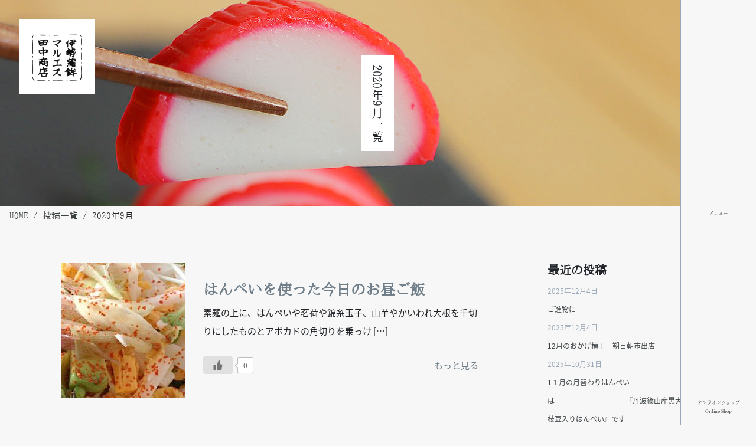

--- FILE ---
content_type: text/html; charset=UTF-8
request_url: https://ise-kamaboko.com/date/2020/09/
body_size: 14276
content:
<!DOCTYPE html>
<html lang="ja">

	<head>
	<meta charset="UTF-8">
	<meta http-equiv="X-UA-Compatible" content="IE=edge">
	<meta name="viewport" content="width=device-width, initial-scale=1.0">
	<meta name="format-detection" content="telephone=no">
	<link href="https://cdn.jsdelivr.net/npm/bootstrap@5.0.0-beta1/dist/css/bootstrap.min.css" rel="stylesheet" integrity="sha384-giJF6kkoqNQ00vy+HMDP7azOuL0xtbfIcaT9wjKHr8RbDVddVHyTfAAsrekwKmP1" crossorigin="anonymous">
	<link rel="stylesheet" href="https://ise-kamaboko.com/wp/wp-content/themes/beedesign/assets/css/swiper-bundle.min.css"/>
	<!-- <link rel="stylesheet" href="./style.css"> -->
	<link rel="stylesheet" href="https://ise-kamaboko.com/wp/wp-content/themes/beedesign/style.css">
	<!-- <script src="https://ajax.googleapis.com/ajax/libs/jquery/3.6.0/jquery.min.js"></script> -->
		<script src="https://cdn.jsdelivr.net/npm/bootstrap@5.0.0-beta1/dist/js/bootstrap.bundle.min.js" integrity="sha384-ygbV9kiqUc6oa4msXn9868pTtWMgiQaeYH7/t7LECLbyPA2x65Kgf80OJFdroafW" crossorigin="anonymous"></script>
	<script src="https://kit.fontawesome.com/ffebe0a506.js" crossorigin="anonymous"></script>
	<script src="https://ise-kamaboko.com/wp/wp-content/themes/beedesign/assets/js/swiper-bundle.min.js"></script>
	<script> // adobe fonts
		(function(d) {
			var config = {
				kitId: 'wky6jrq',
				scriptTimeout: 3000,
				async: true
			},
			h=d.documentElement,t=setTimeout(function(){h.className=h.className.replace(/\bwf-loading\b/g,"")+" wf-inactive";},config.scriptTimeout),tk=d.createElement("script"),f=false,s=d.getElementsByTagName("script")[0],a;h.className+=" wf-loading";tk.src='https://use.typekit.net/'+config.kitId+'.js';tk.async=true;tk.onload=tk.onreadystatechange=function(){a=this.readyState;if(f||a&&a!="complete"&&a!="loaded")return;f=true;clearTimeout(t);try{Typekit.load(config)}catch(e){}};s.parentNode.insertBefore(tk,s)
		})(document);
	</script>
		<title>9月, 2020 - マルエス田中商店</title>

		<!-- All in One SEO 4.2.4 - aioseo.com -->
		<meta name="robots" content="max-image-preview:large" />
		<link rel="canonical" href="https://ise-kamaboko.com/date/2020/09/" />
		<meta name="generator" content="All in One SEO (AIOSEO) 4.2.4 " />
		<script type="application/ld+json" class="aioseo-schema">
			{"@context":"https:\/\/schema.org","@graph":[{"@type":"WebSite","@id":"https:\/\/ise-kamaboko.com\/#website","url":"https:\/\/ise-kamaboko.com\/","name":"\u30de\u30eb\u30a8\u30b9\u7530\u4e2d\u5546\u5e97","description":"\u4f0a\u52e2\u795e\u5bae\u306e\u304a\u819d\u5143\u3067 \u662d\u548c\u4e8c\u5341\u4e09\u5e74\u306e\u5275\u696d\u6642\u304b\u3089 \u5909\u308f\u3089\u305a\u4e01\u5be7\u306b\u4f5c\u3063\u3066\u304a\u308a\u307e\u3059","inLanguage":"ja","publisher":{"@id":"https:\/\/ise-kamaboko.com\/#organization"}},{"@type":"Organization","@id":"https:\/\/ise-kamaboko.com\/#organization","name":"\u30de\u30eb\u30a8\u30b9\u7530\u4e2d\u5546\u5e97","url":"https:\/\/ise-kamaboko.com\/","logo":{"@type":"ImageObject","@id":"https:\/\/ise-kamaboko.com\/#organizationLogo","url":"https:\/\/ise-kamaboko.com\/wp\/wp-content\/uploads\/2022\/06\/maruesu_logo.png","width":700,"height":700},"image":{"@id":"https:\/\/ise-kamaboko.com\/#organizationLogo"},"sameAs":["https:\/\/www.instagram.com\/ise.kamaboko\/"],"contactPoint":{"@type":"ContactPoint","telephone":"+81596364545","contactType":"Customer Support"}},{"@type":"BreadcrumbList","@id":"https:\/\/ise-kamaboko.com\/date\/2020\/09\/#breadcrumblist","itemListElement":[{"@type":"ListItem","@id":"https:\/\/ise-kamaboko.com\/#listItem","position":1,"item":{"@type":"WebPage","@id":"https:\/\/ise-kamaboko.com\/","name":"\u30db\u30fc\u30e0","description":"\u4f0a\u52e2\u795e\u5bae\u306e\u304a\u819d\u5143\u3067 \u662d\u548c\u4e8c\u5341\u4e09\u5e74\u306e\u5275\u696d\u6642\u304b\u3089 \u5909\u308f\u3089\u305a\u4e01\u5be7\u306b\u4f5c\u3063\u3066\u304a\u308a\u307e\u3059","url":"https:\/\/ise-kamaboko.com\/"},"nextItem":"https:\/\/ise-kamaboko.com\/date\/2020\/#listItem"},{"@type":"ListItem","@id":"https:\/\/ise-kamaboko.com\/date\/2020\/#listItem","position":2,"item":{"@type":"WebPage","@id":"https:\/\/ise-kamaboko.com\/date\/2020\/","name":"2020","url":"https:\/\/ise-kamaboko.com\/date\/2020\/"},"nextItem":"https:\/\/ise-kamaboko.com\/date\/2020\/09\/#listItem","previousItem":"https:\/\/ise-kamaboko.com\/#listItem"},{"@type":"ListItem","@id":"https:\/\/ise-kamaboko.com\/date\/2020\/09\/#listItem","position":3,"item":{"@type":"WebPage","@id":"https:\/\/ise-kamaboko.com\/date\/2020\/09\/","name":"9\u6708, 2020","url":"https:\/\/ise-kamaboko.com\/date\/2020\/09\/"},"previousItem":"https:\/\/ise-kamaboko.com\/date\/2020\/#listItem"}]},{"@type":"CollectionPage","@id":"https:\/\/ise-kamaboko.com\/date\/2020\/09\/#collectionpage","url":"https:\/\/ise-kamaboko.com\/date\/2020\/09\/","name":"9\u6708, 2020 - \u30de\u30eb\u30a8\u30b9\u7530\u4e2d\u5546\u5e97","inLanguage":"ja","isPartOf":{"@id":"https:\/\/ise-kamaboko.com\/#website"},"breadcrumb":{"@id":"https:\/\/ise-kamaboko.com\/date\/2020\/09\/#breadcrumblist"}}]}
		</script>
		<!-- All in One SEO -->

<link rel='dns-prefetch' href='//www.google.com' />
		<!-- This site uses the Google Analytics by MonsterInsights plugin v8.10.0 - Using Analytics tracking - https://www.monsterinsights.com/ -->
							<script
				src="//www.googletagmanager.com/gtag/js?id=G-0HZDK550T2"  data-cfasync="false" data-wpfc-render="false" type="text/javascript" async></script>
			<script data-cfasync="false" data-wpfc-render="false" type="text/javascript">
				var mi_version = '8.10.0';
				var mi_track_user = true;
				var mi_no_track_reason = '';
				
								var disableStrs = [
										'ga-disable-G-0HZDK550T2',
														];

				/* Function to detect opted out users */
				function __gtagTrackerIsOptedOut() {
					for (var index = 0; index < disableStrs.length; index++) {
						if (document.cookie.indexOf(disableStrs[index] + '=true') > -1) {
							return true;
						}
					}

					return false;
				}

				/* Disable tracking if the opt-out cookie exists. */
				if (__gtagTrackerIsOptedOut()) {
					for (var index = 0; index < disableStrs.length; index++) {
						window[disableStrs[index]] = true;
					}
				}

				/* Opt-out function */
				function __gtagTrackerOptout() {
					for (var index = 0; index < disableStrs.length; index++) {
						document.cookie = disableStrs[index] + '=true; expires=Thu, 31 Dec 2099 23:59:59 UTC; path=/';
						window[disableStrs[index]] = true;
					}
				}

				if ('undefined' === typeof gaOptout) {
					function gaOptout() {
						__gtagTrackerOptout();
					}
				}
								window.dataLayer = window.dataLayer || [];

				window.MonsterInsightsDualTracker = {
					helpers: {},
					trackers: {},
				};
				if (mi_track_user) {
					function __gtagDataLayer() {
						dataLayer.push(arguments);
					}

					function __gtagTracker(type, name, parameters) {
						if (!parameters) {
							parameters = {};
						}

						if (parameters.send_to) {
							__gtagDataLayer.apply(null, arguments);
							return;
						}

						if (type === 'event') {
														parameters.send_to = monsterinsights_frontend.v4_id;
							var hookName = name;
							if (typeof parameters['event_category'] !== 'undefined') {
								hookName = parameters['event_category'] + ':' + name;
							}

							if (typeof MonsterInsightsDualTracker.trackers[hookName] !== 'undefined') {
								MonsterInsightsDualTracker.trackers[hookName](parameters);
							} else {
								__gtagDataLayer('event', name, parameters);
							}
							
													} else {
							__gtagDataLayer.apply(null, arguments);
						}
					}

					__gtagTracker('js', new Date());
					__gtagTracker('set', {
						'developer_id.dZGIzZG': true,
											});
										__gtagTracker('config', 'G-0HZDK550T2', {"forceSSL":"true","link_attribution":"true"} );
															window.gtag = __gtagTracker;										(function () {
						/* https://developers.google.com/analytics/devguides/collection/analyticsjs/ */
						/* ga and __gaTracker compatibility shim. */
						var noopfn = function () {
							return null;
						};
						var newtracker = function () {
							return new Tracker();
						};
						var Tracker = function () {
							return null;
						};
						var p = Tracker.prototype;
						p.get = noopfn;
						p.set = noopfn;
						p.send = function () {
							var args = Array.prototype.slice.call(arguments);
							args.unshift('send');
							__gaTracker.apply(null, args);
						};
						var __gaTracker = function () {
							var len = arguments.length;
							if (len === 0) {
								return;
							}
							var f = arguments[len - 1];
							if (typeof f !== 'object' || f === null || typeof f.hitCallback !== 'function') {
								if ('send' === arguments[0]) {
									var hitConverted, hitObject = false, action;
									if ('event' === arguments[1]) {
										if ('undefined' !== typeof arguments[3]) {
											hitObject = {
												'eventAction': arguments[3],
												'eventCategory': arguments[2],
												'eventLabel': arguments[4],
												'value': arguments[5] ? arguments[5] : 1,
											}
										}
									}
									if ('pageview' === arguments[1]) {
										if ('undefined' !== typeof arguments[2]) {
											hitObject = {
												'eventAction': 'page_view',
												'page_path': arguments[2],
											}
										}
									}
									if (typeof arguments[2] === 'object') {
										hitObject = arguments[2];
									}
									if (typeof arguments[5] === 'object') {
										Object.assign(hitObject, arguments[5]);
									}
									if ('undefined' !== typeof arguments[1].hitType) {
										hitObject = arguments[1];
										if ('pageview' === hitObject.hitType) {
											hitObject.eventAction = 'page_view';
										}
									}
									if (hitObject) {
										action = 'timing' === arguments[1].hitType ? 'timing_complete' : hitObject.eventAction;
										hitConverted = mapArgs(hitObject);
										__gtagTracker('event', action, hitConverted);
									}
								}
								return;
							}

							function mapArgs(args) {
								var arg, hit = {};
								var gaMap = {
									'eventCategory': 'event_category',
									'eventAction': 'event_action',
									'eventLabel': 'event_label',
									'eventValue': 'event_value',
									'nonInteraction': 'non_interaction',
									'timingCategory': 'event_category',
									'timingVar': 'name',
									'timingValue': 'value',
									'timingLabel': 'event_label',
									'page': 'page_path',
									'location': 'page_location',
									'title': 'page_title',
								};
								for (arg in args) {
																		if (!(!args.hasOwnProperty(arg) || !gaMap.hasOwnProperty(arg))) {
										hit[gaMap[arg]] = args[arg];
									} else {
										hit[arg] = args[arg];
									}
								}
								return hit;
							}

							try {
								f.hitCallback();
							} catch (ex) {
							}
						};
						__gaTracker.create = newtracker;
						__gaTracker.getByName = newtracker;
						__gaTracker.getAll = function () {
							return [];
						};
						__gaTracker.remove = noopfn;
						__gaTracker.loaded = true;
						window['__gaTracker'] = __gaTracker;
					})();
									} else {
										console.log("");
					(function () {
						function __gtagTracker() {
							return null;
						}

						window['__gtagTracker'] = __gtagTracker;
						window['gtag'] = __gtagTracker;
					})();
									}
			</script>
				<!-- / Google Analytics by MonsterInsights -->
		<style id='wp-img-auto-sizes-contain-inline-css' type='text/css'>
img:is([sizes=auto i],[sizes^="auto," i]){contain-intrinsic-size:3000px 1500px}
/*# sourceURL=wp-img-auto-sizes-contain-inline-css */
</style>
<link rel='stylesheet' id='sbi_styles-css' href='https://ise-kamaboko.com/wp/wp-content/plugins/instagram-feed/css/sbi-styles.min.css?ver=6.0.6' type='text/css' media='all' />
<style id='wp-emoji-styles-inline-css' type='text/css'>

	img.wp-smiley, img.emoji {
		display: inline !important;
		border: none !important;
		box-shadow: none !important;
		height: 1em !important;
		width: 1em !important;
		margin: 0 0.07em !important;
		vertical-align: -0.1em !important;
		background: none !important;
		padding: 0 !important;
	}
/*# sourceURL=wp-emoji-styles-inline-css */
</style>
<style id='wp-block-library-inline-css' type='text/css'>
:root{--wp-block-synced-color:#7a00df;--wp-block-synced-color--rgb:122,0,223;--wp-bound-block-color:var(--wp-block-synced-color);--wp-editor-canvas-background:#ddd;--wp-admin-theme-color:#007cba;--wp-admin-theme-color--rgb:0,124,186;--wp-admin-theme-color-darker-10:#006ba1;--wp-admin-theme-color-darker-10--rgb:0,107,160.5;--wp-admin-theme-color-darker-20:#005a87;--wp-admin-theme-color-darker-20--rgb:0,90,135;--wp-admin-border-width-focus:2px}@media (min-resolution:192dpi){:root{--wp-admin-border-width-focus:1.5px}}.wp-element-button{cursor:pointer}:root .has-very-light-gray-background-color{background-color:#eee}:root .has-very-dark-gray-background-color{background-color:#313131}:root .has-very-light-gray-color{color:#eee}:root .has-very-dark-gray-color{color:#313131}:root .has-vivid-green-cyan-to-vivid-cyan-blue-gradient-background{background:linear-gradient(135deg,#00d084,#0693e3)}:root .has-purple-crush-gradient-background{background:linear-gradient(135deg,#34e2e4,#4721fb 50%,#ab1dfe)}:root .has-hazy-dawn-gradient-background{background:linear-gradient(135deg,#faaca8,#dad0ec)}:root .has-subdued-olive-gradient-background{background:linear-gradient(135deg,#fafae1,#67a671)}:root .has-atomic-cream-gradient-background{background:linear-gradient(135deg,#fdd79a,#004a59)}:root .has-nightshade-gradient-background{background:linear-gradient(135deg,#330968,#31cdcf)}:root .has-midnight-gradient-background{background:linear-gradient(135deg,#020381,#2874fc)}:root{--wp--preset--font-size--normal:16px;--wp--preset--font-size--huge:42px}.has-regular-font-size{font-size:1em}.has-larger-font-size{font-size:2.625em}.has-normal-font-size{font-size:var(--wp--preset--font-size--normal)}.has-huge-font-size{font-size:var(--wp--preset--font-size--huge)}.has-text-align-center{text-align:center}.has-text-align-left{text-align:left}.has-text-align-right{text-align:right}.has-fit-text{white-space:nowrap!important}#end-resizable-editor-section{display:none}.aligncenter{clear:both}.items-justified-left{justify-content:flex-start}.items-justified-center{justify-content:center}.items-justified-right{justify-content:flex-end}.items-justified-space-between{justify-content:space-between}.screen-reader-text{border:0;clip-path:inset(50%);height:1px;margin:-1px;overflow:hidden;padding:0;position:absolute;width:1px;word-wrap:normal!important}.screen-reader-text:focus{background-color:#ddd;clip-path:none;color:#444;display:block;font-size:1em;height:auto;left:5px;line-height:normal;padding:15px 23px 14px;text-decoration:none;top:5px;width:auto;z-index:100000}html :where(.has-border-color){border-style:solid}html :where([style*=border-top-color]){border-top-style:solid}html :where([style*=border-right-color]){border-right-style:solid}html :where([style*=border-bottom-color]){border-bottom-style:solid}html :where([style*=border-left-color]){border-left-style:solid}html :where([style*=border-width]){border-style:solid}html :where([style*=border-top-width]){border-top-style:solid}html :where([style*=border-right-width]){border-right-style:solid}html :where([style*=border-bottom-width]){border-bottom-style:solid}html :where([style*=border-left-width]){border-left-style:solid}html :where(img[class*=wp-image-]){height:auto;max-width:100%}:where(figure){margin:0 0 1em}html :where(.is-position-sticky){--wp-admin--admin-bar--position-offset:var(--wp-admin--admin-bar--height,0px)}@media screen and (max-width:600px){html :where(.is-position-sticky){--wp-admin--admin-bar--position-offset:0px}}

/*# sourceURL=wp-block-library-inline-css */
</style><style id='wp-block-archives-inline-css' type='text/css'>
.wp-block-archives{box-sizing:border-box}.wp-block-archives-dropdown label{display:block}
/*# sourceURL=https://ise-kamaboko.com/wp/wp-includes/blocks/archives/style.min.css */
</style>
<style id='wp-block-categories-inline-css' type='text/css'>
.wp-block-categories{box-sizing:border-box}.wp-block-categories.alignleft{margin-right:2em}.wp-block-categories.alignright{margin-left:2em}.wp-block-categories.wp-block-categories-dropdown.aligncenter{text-align:center}.wp-block-categories .wp-block-categories__label{display:block;width:100%}
/*# sourceURL=https://ise-kamaboko.com/wp/wp-includes/blocks/categories/style.min.css */
</style>
<style id='wp-block-heading-inline-css' type='text/css'>
h1:where(.wp-block-heading).has-background,h2:where(.wp-block-heading).has-background,h3:where(.wp-block-heading).has-background,h4:where(.wp-block-heading).has-background,h5:where(.wp-block-heading).has-background,h6:where(.wp-block-heading).has-background{padding:1.25em 2.375em}h1.has-text-align-left[style*=writing-mode]:where([style*=vertical-lr]),h1.has-text-align-right[style*=writing-mode]:where([style*=vertical-rl]),h2.has-text-align-left[style*=writing-mode]:where([style*=vertical-lr]),h2.has-text-align-right[style*=writing-mode]:where([style*=vertical-rl]),h3.has-text-align-left[style*=writing-mode]:where([style*=vertical-lr]),h3.has-text-align-right[style*=writing-mode]:where([style*=vertical-rl]),h4.has-text-align-left[style*=writing-mode]:where([style*=vertical-lr]),h4.has-text-align-right[style*=writing-mode]:where([style*=vertical-rl]),h5.has-text-align-left[style*=writing-mode]:where([style*=vertical-lr]),h5.has-text-align-right[style*=writing-mode]:where([style*=vertical-rl]),h6.has-text-align-left[style*=writing-mode]:where([style*=vertical-lr]),h6.has-text-align-right[style*=writing-mode]:where([style*=vertical-rl]){rotate:180deg}
/*# sourceURL=https://ise-kamaboko.com/wp/wp-includes/blocks/heading/style.min.css */
</style>
<style id='wp-block-latest-comments-inline-css' type='text/css'>
ol.wp-block-latest-comments{box-sizing:border-box;margin-left:0}:where(.wp-block-latest-comments:not([style*=line-height] .wp-block-latest-comments__comment)){line-height:1.1}:where(.wp-block-latest-comments:not([style*=line-height] .wp-block-latest-comments__comment-excerpt p)){line-height:1.8}.has-dates :where(.wp-block-latest-comments:not([style*=line-height])),.has-excerpts :where(.wp-block-latest-comments:not([style*=line-height])){line-height:1.5}.wp-block-latest-comments .wp-block-latest-comments{padding-left:0}.wp-block-latest-comments__comment{list-style:none;margin-bottom:1em}.has-avatars .wp-block-latest-comments__comment{list-style:none;min-height:2.25em}.has-avatars .wp-block-latest-comments__comment .wp-block-latest-comments__comment-excerpt,.has-avatars .wp-block-latest-comments__comment .wp-block-latest-comments__comment-meta{margin-left:3.25em}.wp-block-latest-comments__comment-excerpt p{font-size:.875em;margin:.36em 0 1.4em}.wp-block-latest-comments__comment-date{display:block;font-size:.75em}.wp-block-latest-comments .avatar,.wp-block-latest-comments__comment-avatar{border-radius:1.5em;display:block;float:left;height:2.5em;margin-right:.75em;width:2.5em}.wp-block-latest-comments[class*=-font-size] a,.wp-block-latest-comments[style*=font-size] a{font-size:inherit}
/*# sourceURL=https://ise-kamaboko.com/wp/wp-includes/blocks/latest-comments/style.min.css */
</style>
<style id='wp-block-latest-posts-inline-css' type='text/css'>
.wp-block-latest-posts{box-sizing:border-box}.wp-block-latest-posts.alignleft{margin-right:2em}.wp-block-latest-posts.alignright{margin-left:2em}.wp-block-latest-posts.wp-block-latest-posts__list{list-style:none}.wp-block-latest-posts.wp-block-latest-posts__list li{clear:both;overflow-wrap:break-word}.wp-block-latest-posts.is-grid{display:flex;flex-wrap:wrap}.wp-block-latest-posts.is-grid li{margin:0 1.25em 1.25em 0;width:100%}@media (min-width:600px){.wp-block-latest-posts.columns-2 li{width:calc(50% - .625em)}.wp-block-latest-posts.columns-2 li:nth-child(2n){margin-right:0}.wp-block-latest-posts.columns-3 li{width:calc(33.33333% - .83333em)}.wp-block-latest-posts.columns-3 li:nth-child(3n){margin-right:0}.wp-block-latest-posts.columns-4 li{width:calc(25% - .9375em)}.wp-block-latest-posts.columns-4 li:nth-child(4n){margin-right:0}.wp-block-latest-posts.columns-5 li{width:calc(20% - 1em)}.wp-block-latest-posts.columns-5 li:nth-child(5n){margin-right:0}.wp-block-latest-posts.columns-6 li{width:calc(16.66667% - 1.04167em)}.wp-block-latest-posts.columns-6 li:nth-child(6n){margin-right:0}}:root :where(.wp-block-latest-posts.is-grid){padding:0}:root :where(.wp-block-latest-posts.wp-block-latest-posts__list){padding-left:0}.wp-block-latest-posts__post-author,.wp-block-latest-posts__post-date{display:block;font-size:.8125em}.wp-block-latest-posts__post-excerpt,.wp-block-latest-posts__post-full-content{margin-bottom:1em;margin-top:.5em}.wp-block-latest-posts__featured-image a{display:inline-block}.wp-block-latest-posts__featured-image img{height:auto;max-width:100%;width:auto}.wp-block-latest-posts__featured-image.alignleft{float:left;margin-right:1em}.wp-block-latest-posts__featured-image.alignright{float:right;margin-left:1em}.wp-block-latest-posts__featured-image.aligncenter{margin-bottom:1em;text-align:center}
/*# sourceURL=https://ise-kamaboko.com/wp/wp-includes/blocks/latest-posts/style.min.css */
</style>
<style id='wp-block-group-inline-css' type='text/css'>
.wp-block-group{box-sizing:border-box}:where(.wp-block-group.wp-block-group-is-layout-constrained){position:relative}
/*# sourceURL=https://ise-kamaboko.com/wp/wp-includes/blocks/group/style.min.css */
</style>
<style id='wp-block-paragraph-inline-css' type='text/css'>
.is-small-text{font-size:.875em}.is-regular-text{font-size:1em}.is-large-text{font-size:2.25em}.is-larger-text{font-size:3em}.has-drop-cap:not(:focus):first-letter{float:left;font-size:8.4em;font-style:normal;font-weight:100;line-height:.68;margin:.05em .1em 0 0;text-transform:uppercase}body.rtl .has-drop-cap:not(:focus):first-letter{float:none;margin-left:.1em}p.has-drop-cap.has-background{overflow:hidden}:root :where(p.has-background){padding:1.25em 2.375em}:where(p.has-text-color:not(.has-link-color)) a{color:inherit}p.has-text-align-left[style*="writing-mode:vertical-lr"],p.has-text-align-right[style*="writing-mode:vertical-rl"]{rotate:180deg}
/*# sourceURL=https://ise-kamaboko.com/wp/wp-includes/blocks/paragraph/style.min.css */
</style>
<style id='global-styles-inline-css' type='text/css'>
:root{--wp--preset--aspect-ratio--square: 1;--wp--preset--aspect-ratio--4-3: 4/3;--wp--preset--aspect-ratio--3-4: 3/4;--wp--preset--aspect-ratio--3-2: 3/2;--wp--preset--aspect-ratio--2-3: 2/3;--wp--preset--aspect-ratio--16-9: 16/9;--wp--preset--aspect-ratio--9-16: 9/16;--wp--preset--color--black: #000000;--wp--preset--color--cyan-bluish-gray: #abb8c3;--wp--preset--color--white: #ffffff;--wp--preset--color--pale-pink: #f78da7;--wp--preset--color--vivid-red: #cf2e2e;--wp--preset--color--luminous-vivid-orange: #ff6900;--wp--preset--color--luminous-vivid-amber: #fcb900;--wp--preset--color--light-green-cyan: #7bdcb5;--wp--preset--color--vivid-green-cyan: #00d084;--wp--preset--color--pale-cyan-blue: #8ed1fc;--wp--preset--color--vivid-cyan-blue: #0693e3;--wp--preset--color--vivid-purple: #9b51e0;--wp--preset--gradient--vivid-cyan-blue-to-vivid-purple: linear-gradient(135deg,rgb(6,147,227) 0%,rgb(155,81,224) 100%);--wp--preset--gradient--light-green-cyan-to-vivid-green-cyan: linear-gradient(135deg,rgb(122,220,180) 0%,rgb(0,208,130) 100%);--wp--preset--gradient--luminous-vivid-amber-to-luminous-vivid-orange: linear-gradient(135deg,rgb(252,185,0) 0%,rgb(255,105,0) 100%);--wp--preset--gradient--luminous-vivid-orange-to-vivid-red: linear-gradient(135deg,rgb(255,105,0) 0%,rgb(207,46,46) 100%);--wp--preset--gradient--very-light-gray-to-cyan-bluish-gray: linear-gradient(135deg,rgb(238,238,238) 0%,rgb(169,184,195) 100%);--wp--preset--gradient--cool-to-warm-spectrum: linear-gradient(135deg,rgb(74,234,220) 0%,rgb(151,120,209) 20%,rgb(207,42,186) 40%,rgb(238,44,130) 60%,rgb(251,105,98) 80%,rgb(254,248,76) 100%);--wp--preset--gradient--blush-light-purple: linear-gradient(135deg,rgb(255,206,236) 0%,rgb(152,150,240) 100%);--wp--preset--gradient--blush-bordeaux: linear-gradient(135deg,rgb(254,205,165) 0%,rgb(254,45,45) 50%,rgb(107,0,62) 100%);--wp--preset--gradient--luminous-dusk: linear-gradient(135deg,rgb(255,203,112) 0%,rgb(199,81,192) 50%,rgb(65,88,208) 100%);--wp--preset--gradient--pale-ocean: linear-gradient(135deg,rgb(255,245,203) 0%,rgb(182,227,212) 50%,rgb(51,167,181) 100%);--wp--preset--gradient--electric-grass: linear-gradient(135deg,rgb(202,248,128) 0%,rgb(113,206,126) 100%);--wp--preset--gradient--midnight: linear-gradient(135deg,rgb(2,3,129) 0%,rgb(40,116,252) 100%);--wp--preset--font-size--small: 13px;--wp--preset--font-size--medium: 20px;--wp--preset--font-size--large: 36px;--wp--preset--font-size--x-large: 42px;--wp--preset--spacing--20: 0.44rem;--wp--preset--spacing--30: 0.67rem;--wp--preset--spacing--40: 1rem;--wp--preset--spacing--50: 1.5rem;--wp--preset--spacing--60: 2.25rem;--wp--preset--spacing--70: 3.38rem;--wp--preset--spacing--80: 5.06rem;--wp--preset--shadow--natural: 6px 6px 9px rgba(0, 0, 0, 0.2);--wp--preset--shadow--deep: 12px 12px 50px rgba(0, 0, 0, 0.4);--wp--preset--shadow--sharp: 6px 6px 0px rgba(0, 0, 0, 0.2);--wp--preset--shadow--outlined: 6px 6px 0px -3px rgb(255, 255, 255), 6px 6px rgb(0, 0, 0);--wp--preset--shadow--crisp: 6px 6px 0px rgb(0, 0, 0);}:where(.is-layout-flex){gap: 0.5em;}:where(.is-layout-grid){gap: 0.5em;}body .is-layout-flex{display: flex;}.is-layout-flex{flex-wrap: wrap;align-items: center;}.is-layout-flex > :is(*, div){margin: 0;}body .is-layout-grid{display: grid;}.is-layout-grid > :is(*, div){margin: 0;}:where(.wp-block-columns.is-layout-flex){gap: 2em;}:where(.wp-block-columns.is-layout-grid){gap: 2em;}:where(.wp-block-post-template.is-layout-flex){gap: 1.25em;}:where(.wp-block-post-template.is-layout-grid){gap: 1.25em;}.has-black-color{color: var(--wp--preset--color--black) !important;}.has-cyan-bluish-gray-color{color: var(--wp--preset--color--cyan-bluish-gray) !important;}.has-white-color{color: var(--wp--preset--color--white) !important;}.has-pale-pink-color{color: var(--wp--preset--color--pale-pink) !important;}.has-vivid-red-color{color: var(--wp--preset--color--vivid-red) !important;}.has-luminous-vivid-orange-color{color: var(--wp--preset--color--luminous-vivid-orange) !important;}.has-luminous-vivid-amber-color{color: var(--wp--preset--color--luminous-vivid-amber) !important;}.has-light-green-cyan-color{color: var(--wp--preset--color--light-green-cyan) !important;}.has-vivid-green-cyan-color{color: var(--wp--preset--color--vivid-green-cyan) !important;}.has-pale-cyan-blue-color{color: var(--wp--preset--color--pale-cyan-blue) !important;}.has-vivid-cyan-blue-color{color: var(--wp--preset--color--vivid-cyan-blue) !important;}.has-vivid-purple-color{color: var(--wp--preset--color--vivid-purple) !important;}.has-black-background-color{background-color: var(--wp--preset--color--black) !important;}.has-cyan-bluish-gray-background-color{background-color: var(--wp--preset--color--cyan-bluish-gray) !important;}.has-white-background-color{background-color: var(--wp--preset--color--white) !important;}.has-pale-pink-background-color{background-color: var(--wp--preset--color--pale-pink) !important;}.has-vivid-red-background-color{background-color: var(--wp--preset--color--vivid-red) !important;}.has-luminous-vivid-orange-background-color{background-color: var(--wp--preset--color--luminous-vivid-orange) !important;}.has-luminous-vivid-amber-background-color{background-color: var(--wp--preset--color--luminous-vivid-amber) !important;}.has-light-green-cyan-background-color{background-color: var(--wp--preset--color--light-green-cyan) !important;}.has-vivid-green-cyan-background-color{background-color: var(--wp--preset--color--vivid-green-cyan) !important;}.has-pale-cyan-blue-background-color{background-color: var(--wp--preset--color--pale-cyan-blue) !important;}.has-vivid-cyan-blue-background-color{background-color: var(--wp--preset--color--vivid-cyan-blue) !important;}.has-vivid-purple-background-color{background-color: var(--wp--preset--color--vivid-purple) !important;}.has-black-border-color{border-color: var(--wp--preset--color--black) !important;}.has-cyan-bluish-gray-border-color{border-color: var(--wp--preset--color--cyan-bluish-gray) !important;}.has-white-border-color{border-color: var(--wp--preset--color--white) !important;}.has-pale-pink-border-color{border-color: var(--wp--preset--color--pale-pink) !important;}.has-vivid-red-border-color{border-color: var(--wp--preset--color--vivid-red) !important;}.has-luminous-vivid-orange-border-color{border-color: var(--wp--preset--color--luminous-vivid-orange) !important;}.has-luminous-vivid-amber-border-color{border-color: var(--wp--preset--color--luminous-vivid-amber) !important;}.has-light-green-cyan-border-color{border-color: var(--wp--preset--color--light-green-cyan) !important;}.has-vivid-green-cyan-border-color{border-color: var(--wp--preset--color--vivid-green-cyan) !important;}.has-pale-cyan-blue-border-color{border-color: var(--wp--preset--color--pale-cyan-blue) !important;}.has-vivid-cyan-blue-border-color{border-color: var(--wp--preset--color--vivid-cyan-blue) !important;}.has-vivid-purple-border-color{border-color: var(--wp--preset--color--vivid-purple) !important;}.has-vivid-cyan-blue-to-vivid-purple-gradient-background{background: var(--wp--preset--gradient--vivid-cyan-blue-to-vivid-purple) !important;}.has-light-green-cyan-to-vivid-green-cyan-gradient-background{background: var(--wp--preset--gradient--light-green-cyan-to-vivid-green-cyan) !important;}.has-luminous-vivid-amber-to-luminous-vivid-orange-gradient-background{background: var(--wp--preset--gradient--luminous-vivid-amber-to-luminous-vivid-orange) !important;}.has-luminous-vivid-orange-to-vivid-red-gradient-background{background: var(--wp--preset--gradient--luminous-vivid-orange-to-vivid-red) !important;}.has-very-light-gray-to-cyan-bluish-gray-gradient-background{background: var(--wp--preset--gradient--very-light-gray-to-cyan-bluish-gray) !important;}.has-cool-to-warm-spectrum-gradient-background{background: var(--wp--preset--gradient--cool-to-warm-spectrum) !important;}.has-blush-light-purple-gradient-background{background: var(--wp--preset--gradient--blush-light-purple) !important;}.has-blush-bordeaux-gradient-background{background: var(--wp--preset--gradient--blush-bordeaux) !important;}.has-luminous-dusk-gradient-background{background: var(--wp--preset--gradient--luminous-dusk) !important;}.has-pale-ocean-gradient-background{background: var(--wp--preset--gradient--pale-ocean) !important;}.has-electric-grass-gradient-background{background: var(--wp--preset--gradient--electric-grass) !important;}.has-midnight-gradient-background{background: var(--wp--preset--gradient--midnight) !important;}.has-small-font-size{font-size: var(--wp--preset--font-size--small) !important;}.has-medium-font-size{font-size: var(--wp--preset--font-size--medium) !important;}.has-large-font-size{font-size: var(--wp--preset--font-size--large) !important;}.has-x-large-font-size{font-size: var(--wp--preset--font-size--x-large) !important;}
/*# sourceURL=global-styles-inline-css */
</style>

<style id='classic-theme-styles-inline-css' type='text/css'>
/*! This file is auto-generated */
.wp-block-button__link{color:#fff;background-color:#32373c;border-radius:9999px;box-shadow:none;text-decoration:none;padding:calc(.667em + 2px) calc(1.333em + 2px);font-size:1.125em}.wp-block-file__button{background:#32373c;color:#fff;text-decoration:none}
/*# sourceURL=/wp-includes/css/classic-themes.min.css */
</style>
<link rel='stylesheet' id='contact-form-7-css' href='https://ise-kamaboko.com/wp/wp-content/plugins/contact-form-7/includes/css/styles.css?ver=5.6.2' type='text/css' media='all' />
<link rel='stylesheet' id='wp-ulike-css' href='https://ise-kamaboko.com/wp/wp-content/plugins/wp-ulike/assets/css/wp-ulike.min.css?ver=4.6.2' type='text/css' media='all' />
<script type="text/javascript" src="https://ise-kamaboko.com/wp/wp-includes/js/jquery/jquery.min.js?ver=3.7.1" id="jquery-core-js"></script>
<script type="text/javascript" src="https://ise-kamaboko.com/wp/wp-includes/js/jquery/jquery-migrate.min.js?ver=3.4.1" id="jquery-migrate-js"></script>
<script type="text/javascript" src="https://ise-kamaboko.com/wp/wp-content/plugins/google-analytics-for-wordpress/assets/js/frontend-gtag.min.js?ver=8.10.0" id="monsterinsights-frontend-script-js"></script>
<script data-cfasync="false" data-wpfc-render="false" type="text/javascript" id='monsterinsights-frontend-script-js-extra'>/* <![CDATA[ */
var monsterinsights_frontend = {"js_events_tracking":"true","download_extensions":"doc,pdf,ppt,zip,xls,docx,pptx,xlsx","inbound_paths":"[{\"path\":\"\\\/go\\\/\",\"label\":\"affiliate\"},{\"path\":\"\\\/recommend\\\/\",\"label\":\"affiliate\"}]","home_url":"https:\/\/ise-kamaboko.com","hash_tracking":"false","ua":"","v4_id":"G-0HZDK550T2"};/* ]]> */
</script>
<link rel="https://api.w.org/" href="https://ise-kamaboko.com/wp-json/" /><link rel="EditURI" type="application/rsd+xml" title="RSD" href="https://ise-kamaboko.com/wp/xmlrpc.php?rsd" />
<meta name="generator" content="WordPress 6.9" />
<link rel="apple-touch-icon" sizes="180x180" href="/wp/wp-content/uploads/fbrfg/apple-touch-icon.png">
<link rel="icon" type="image/png" sizes="32x32" href="/wp/wp-content/uploads/fbrfg/favicon-32x32.png">
<link rel="icon" type="image/png" sizes="16x16" href="/wp/wp-content/uploads/fbrfg/favicon-16x16.png">
<link rel="manifest" href="/wp/wp-content/uploads/fbrfg/site.webmanifest">
<link rel="mask-icon" href="/wp/wp-content/uploads/fbrfg/safari-pinned-tab.svg" color="#464646">
<link rel="shortcut icon" href="/wp/wp-content/uploads/fbrfg/favicon.ico">
<meta name="msapplication-TileColor" content="#ffffff">
<meta name="msapplication-config" content="/wp/wp-content/uploads/fbrfg/browserconfig.xml">
<meta name="theme-color" content="#ffffff"></head>
	<body>
		<div class="wrap">
			
			<header class="nav">
	<a href="https://ise-kamaboko.com" class="logo">
		<img src="https://ise-kamaboko.com/wp/wp-content/uploads/2022/06/maruesu_logo.png" alt="マルエス田中商店">
	</a>
	<a href="javascript:void(0);" class="menu-button">
		<div class="menu-opener">
			<i class="fas fa-bars"></i>
			<span>メニュー</span>
		</div>
		<div class="menu-closer">
			<i class="fas fa-times"></i>
			<span>閉じる</span>
		</div>
	</a>
	<a href="https://ise-kamaboko.shop/" target="_blank" rel="noopener" class="shop-button">
		<i class="fas fa-shopping-cart"></i>
		<span>オンラインショップ</span>
		<span>Online Shop</span>
	</a>
	<div class="detail-menu" style="display: none;">
		<div>
			<div class="menu-main-container"><ul id="menu-main" class="menu"><li id="menu-item-94" class="menu-item menu-item-type-post_type menu-item-object-page menu-item-home menu-item-94"><a href="https://ise-kamaboko.com/">トップ</a></li>
<li id="menu-item-28" class="menu-item menu-item-type-custom menu-item-object-custom menu-item-28"><a href="http://ise-kamaboko.com/category/news/">お知らせ</a></li>
<li id="menu-item-93" class="menu-item menu-item-type-post_type menu-item-object-page menu-item-93"><a href="https://ise-kamaboko.com/commit/">こだわり</a></li>
<li id="menu-item-30" class="menu-item menu-item-type-custom menu-item-object-custom menu-item-30"><a target="_blank" href="https://ise-kamaboko.shop/?category_id=62a6c1c39705653a22453a4c">商品のご案内</a></li>
<li id="menu-item-31" class="menu-item menu-item-type-custom menu-item-object-custom menu-item-31"><a target="_blank" href="https://ise-kamaboko.shop/?category_id=68e8f25fe70d976d1ecd9108">贈答品のご案内</a></li>
<li id="menu-item-146" class="menu-item menu-item-type-post_type menu-item-object-page menu-item-146"><a href="https://ise-kamaboko.com/about/">会社ご案内</a></li>
<li id="menu-item-212" class="menu-item menu-item-type-post_type menu-item-object-page menu-item-212"><a href="https://ise-kamaboko.com/faq/">よくある質問</a></li>
</ul></div>			<div class="v-margin03"></div>
			<div class="menu-area">
				<div class="row">
					<div class="col-md-6 h-reset-padding v-padding01">
						<a href="https://ise-kamaboko.com/aboutus/" class="button03">
							ABOUT US
						</a>
					</div>
					<div class="col-md-6 h-reset-padding v-padding01">
						<a href="https://ise-kamaboko.com/products-2/" class="button03">
							PRODUCTS
						</a>
					</div>
				</div>
				<div class="row">
					<div class="col-md-6 h-reset-padding v-padding01">
						<a href="https://ise-kamaboko.com/contact/" class="button01">
							<i class="fas fa-envelope"></i>
							<span style="padding-left: 16px;">HPからお問い合わせ</span>
						</a>
					</div>
					<div class="col-md-6 h-reset-padding v-padding01">
						<a href="tel:0596-36-4545" class="button01">
							<i class="fas fa-phone-alt"></i>
							<span style="padding-left: 16px;">0596-36-4545</span>
						</a>
					</div>
				</div>
				<div class="v-padding01">
					<a href="https://ise-kamaboko.shop/" target="_blank" rel="noopener" class="button02">
						オンラインショップ
						<ion-icon name="arrow-forward-outline"></ion-icon>
					</a>
				</div>
				<div class="v-padding01 social">
					<a href="https://www.instagram.com/ise.kamaboko.shop/" target="_blank" rel="noopener"><i class="fab fa-instagram"></i>ショップInstagram</a>
					<span class="mobile-hide">｜</span>
					<a href="https://www.instagram.com/isekamaboko/" target="_blank" rel="noopener"><i class="fab fa-instagram"></i>女将Instagram</a>
					<span class="mobile-hide">｜</span>
					<a href="https://lin.ee/ncr3ul1" target="_blank" rel="noopener"><i class="fab fa-line"></i></a>
				</div>
				<div class="text-center">
					<a href="https://ise-kamaboko.com/privacy-policy/">個人情報保護方針</a>
				</div>
			</div>
		</div>
	</div>
</header>
<div id="float-nav01">
	<a href="https://ise-kamaboko.shop/" target="_blank" rel="noopener" class="button04">
		<i class="fas fa-shopping-cart"></i>　オンラインショップ
	</a>
</div>			
			<div class="content blog">

				<div class="top-image">
					<img src="https://ise-kamaboko.com/wp/wp-content/uploads/2022/06/post-h001.jpg" alt="トップイメージ">
					<h1 class="page-title">2020年9月一覧</h1>
				</div>

				<div class="breadcrumbs"><a href="https://ise-kamaboko.com/" >HOME</a> / <a href="https://ise-kamaboko.com/post/">投稿一覧</a> / 2020年9月</div>			
				<div class="row in-grid v-padding04">

					<div class="col-md-8">
						<table class="post-list">
															<tr>
									<td class="thumbnail">
										<a href="https://ise-kamaboko.com/cooking/371/">
											<img width="774" height="228" src="https://ise-kamaboko.com/wp/wp-content/uploads/2022/06/menu01-774x228.jpg" class="attachment-archives_thum size-archives_thum wp-post-image" alt="" decoding="async" fetchpriority="high" />										</a>
									</td>
									<td class="post-list-content">
										<h4>
											<a href="https://ise-kamaboko.com/cooking/371/" class="post-list-link">
												はんぺいを使った今日のお昼ご飯											</a>
										</h4>
										<p>素麺の上に、はんぺいや茗荷や錦糸玉子、山芋やかいわれ大根を千切りにしたものとアボカドの角切りを乗っけ [&hellip;]</p>
										<div class="d-flex align-items-center justify-content-between">
													<div class="wpulike wpulike-default " ><div class="wp_ulike_general_class wp_ulike_is_not_liked"><button type="button"
					aria-label="いいねボタン"
					data-ulike-id="371"
					data-ulike-nonce="3a83e8cc72"
					data-ulike-type="post"
					data-ulike-template="wpulike-default"
					data-ulike-display-likers=""
					data-ulike-likers-style="popover"
					class="wp_ulike_btn wp_ulike_put_image wp_post_btn_371"></button><span class="count-box wp_ulike_counter_up" data-ulike-counter-value="0"></span>			</div></div>
												<a href="https://ise-kamaboko.com/cooking/371/" class="post-list-link">もっと見る</a>
										</div>
									</td>
								</tr>
															<tr>
									<td class="thumbnail">
										<a href="https://ise-kamaboko.com/cooking/374/">
											<img width="774" height="228" src="https://ise-kamaboko.com/wp/wp-content/uploads/2022/06/menu02-774x228.jpg" class="attachment-archives_thum size-archives_thum wp-post-image" alt="" decoding="async" />										</a>
									</td>
									<td class="post-list-content">
										<h4>
											<a href="https://ise-kamaboko.com/cooking/374/" class="post-list-link">
												はんぺいのゴーヤチャンプル											</a>
										</h4>
										<p>夏の暑い時は、ゴーヤチャンプルを作りますが、今回は肉代わりにはんぺいのゴーヤチャンプルです。 マヨネ [&hellip;]</p>
										<div class="d-flex align-items-center justify-content-between">
													<div class="wpulike wpulike-default " ><div class="wp_ulike_general_class wp_ulike_is_not_liked"><button type="button"
					aria-label="いいねボタン"
					data-ulike-id="374"
					data-ulike-nonce="573a9e75b4"
					data-ulike-type="post"
					data-ulike-template="wpulike-default"
					data-ulike-display-likers=""
					data-ulike-likers-style="popover"
					class="wp_ulike_btn wp_ulike_put_image wp_post_btn_374"></button><span class="count-box wp_ulike_counter_up" data-ulike-counter-value="0"></span>			</div></div>
												<a href="https://ise-kamaboko.com/cooking/374/" class="post-list-link">もっと見る</a>
										</div>
									</td>
								</tr>
															<tr>
									<td class="thumbnail">
										<a href="https://ise-kamaboko.com/cooking/356/">
											<img width="526" height="228" src="https://ise-kamaboko.com/wp/wp-content/uploads/2022/06/menu03-526x228.jpg" class="attachment-archives_thum size-archives_thum wp-post-image" alt="" decoding="async" />										</a>
									</td>
									<td class="post-list-content">
										<h4>
											<a href="https://ise-kamaboko.com/cooking/356/" class="post-list-link">
												かまぼこの簡単な飾り切り											</a>
										</h4>
										<p>かまぼこでこんなのを作ってみました。 100均で購入した型で抜いて、下に梅を入れただけ。 かまぼこは [&hellip;]</p>
										<div class="d-flex align-items-center justify-content-between">
													<div class="wpulike wpulike-default " ><div class="wp_ulike_general_class wp_ulike_is_not_liked"><button type="button"
					aria-label="いいねボタン"
					data-ulike-id="356"
					data-ulike-nonce="ead9df3e10"
					data-ulike-type="post"
					data-ulike-template="wpulike-default"
					data-ulike-display-likers=""
					data-ulike-likers-style="popover"
					class="wp_ulike_btn wp_ulike_put_image wp_post_btn_356"></button><span class="count-box wp_ulike_counter_up" data-ulike-counter-value="0"></span>			</div></div>
												<a href="https://ise-kamaboko.com/cooking/356/" class="post-list-link">もっと見る</a>
										</div>
									</td>
								</tr>
															<tr>
									<td class="thumbnail">
										<a href="https://ise-kamaboko.com/cooking/353/">
											<img width="774" height="228" src="https://ise-kamaboko.com/wp/wp-content/uploads/2021/12/547322_496713557062970_1799603985_n-774x228.jpg" class="attachment-archives_thum size-archives_thum wp-post-image" alt="" decoding="async" loading="lazy" />										</a>
									</td>
									<td class="post-list-content">
										<h4>
											<a href="https://ise-kamaboko.com/cooking/353/" class="post-list-link">
												はんぺいのホットサンド											</a>
										</h4>
										<p>お好みはんぺいとスライスしたアボカドをソテーして、チーズと一緒にマフィンに挟めば、ホットサンドの出来 [&hellip;]</p>
										<div class="d-flex align-items-center justify-content-between">
													<div class="wpulike wpulike-default " ><div class="wp_ulike_general_class wp_ulike_is_not_liked"><button type="button"
					aria-label="いいねボタン"
					data-ulike-id="353"
					data-ulike-nonce="d72269e68d"
					data-ulike-type="post"
					data-ulike-template="wpulike-default"
					data-ulike-display-likers=""
					data-ulike-likers-style="popover"
					class="wp_ulike_btn wp_ulike_put_image wp_post_btn_353"></button><span class="count-box wp_ulike_counter_up" data-ulike-counter-value="0"></span>			</div></div>
												<a href="https://ise-kamaboko.com/cooking/353/" class="post-list-link">もっと見る</a>
										</div>
									</td>
								</tr>
															<tr>
									<td class="thumbnail">
										<a href="https://ise-kamaboko.com/cooking/362/">
											<img width="774" height="228" src="https://ise-kamaboko.com/wp/wp-content/uploads/2022/06/945857_503800729687586_1268018096_n-774x228.jpg" class="attachment-archives_thum size-archives_thum wp-post-image" alt="" decoding="async" loading="lazy" />										</a>
									</td>
									<td class="post-list-content">
										<h4>
											<a href="https://ise-kamaboko.com/cooking/362/" class="post-list-link">
												白はんぺいを袋にして											</a>
										</h4>
										<p>白はんぺいを横に袋状に開き、中に下味をつけた鶏ミンチとみじん切りにした生姜とネギを混ぜたものを詰めま [&hellip;]</p>
										<div class="d-flex align-items-center justify-content-between">
													<div class="wpulike wpulike-default " ><div class="wp_ulike_general_class wp_ulike_is_not_liked"><button type="button"
					aria-label="いいねボタン"
					data-ulike-id="362"
					data-ulike-nonce="af068c6d29"
					data-ulike-type="post"
					data-ulike-template="wpulike-default"
					data-ulike-display-likers=""
					data-ulike-likers-style="popover"
					class="wp_ulike_btn wp_ulike_put_image wp_post_btn_362"></button><span class="count-box wp_ulike_counter_up" data-ulike-counter-value="0"></span>			</div></div>
												<a href="https://ise-kamaboko.com/cooking/362/" class="post-list-link">もっと見る</a>
										</div>
									</td>
								</tr>
															<tr>
									<td class="thumbnail">
										<a href="https://ise-kamaboko.com/cooking/359/">
											<img width="774" height="228" src="https://ise-kamaboko.com/wp/wp-content/uploads/2022/06/941854_505219566212369_1603855839_n-774x228.jpg" class="attachment-archives_thum size-archives_thum wp-post-image" alt="" decoding="async" loading="lazy" />										</a>
									</td>
									<td class="post-list-content">
										<h4>
											<a href="https://ise-kamaboko.com/cooking/359/" class="post-list-link">
												ちぎり天包み炒め											</a>
										</h4>
										<p>筋をとって薄く開いたササミに大葉を広げ、その上にちぎり天を乗せて包みました。 コロコロとフライパンで [&hellip;]</p>
										<div class="d-flex align-items-center justify-content-between">
													<div class="wpulike wpulike-default " ><div class="wp_ulike_general_class wp_ulike_is_not_liked"><button type="button"
					aria-label="いいねボタン"
					data-ulike-id="359"
					data-ulike-nonce="9e7552f493"
					data-ulike-type="post"
					data-ulike-template="wpulike-default"
					data-ulike-display-likers=""
					data-ulike-likers-style="popover"
					class="wp_ulike_btn wp_ulike_put_image wp_post_btn_359"></button><span class="count-box wp_ulike_counter_up" data-ulike-counter-value="0"></span>			</div></div>
												<a href="https://ise-kamaboko.com/cooking/359/" class="post-list-link">もっと見る</a>
										</div>
									</td>
								</tr>
													</table>

						
					</div>
					<div class="col-md-1"></div>
					<div class="col-md-3">

						<div class="sidebar">
							<!-- functions.phpで設定したウィジェット（サイドナビ用）の読み込み -->
							<div>
<div class="wp-block-group"><div class="wp-block-group__inner-container is-layout-flow wp-block-group-is-layout-flow">
<h5 class="wp-block-heading">最近の投稿</h5>


<ul class="wp-block-latest-posts__list has-dates wp-block-latest-posts"><li><a class="wp-block-latest-posts__post-title" href="https://ise-kamaboko.com/item/982/">ご進物に</a><time datetime="2025-12-04T01:30:10+09:00" class="wp-block-latest-posts__post-date">2025年12月4日</time></li>
<li><a class="wp-block-latest-posts__post-title" href="https://ise-kamaboko.com/news/974/">12月のおかげ横丁　朔日朝市出店</a><time datetime="2025-12-04T01:19:27+09:00" class="wp-block-latest-posts__post-date">2025年12月4日</time></li>
<li><a class="wp-block-latest-posts__post-title" href="https://ise-kamaboko.com/news/963/">1１月の月替わりはんぺいは　　　　　　　　　　『丹波篠山産黒大豆枝豆入りはんぺい』です</a><time datetime="2025-10-31T11:41:44+09:00" class="wp-block-latest-posts__post-date">2025年10月31日</time></li>
<li><a class="wp-block-latest-posts__post-title" href="https://ise-kamaboko.com/%e3%83%9e%e3%83%ab%e3%82%a8%e3%82%b9%e3%81%ae%e7%b4%b9%e4%bb%8b/958/">創業者のそろばん</a><time datetime="2025-10-29T20:07:09+09:00" class="wp-block-latest-posts__post-date">2025年10月29日</time></li>
<li><a class="wp-block-latest-posts__post-title" href="https://ise-kamaboko.com/news/952/">10月の月替わりはんぺいは　舞茸・しめじ・銀杏入り</a><time datetime="2025-09-30T22:11:24+09:00" class="wp-block-latest-posts__post-date">2025年9月30日</time></li>
</ul></div></div>
</div><div>
<div class="wp-block-group"><div class="wp-block-group__inner-container is-layout-flow wp-block-group-is-layout-flow">
<h5 class="wp-block-heading">最近のコメント</h5>


<div class="no-comments wp-block-latest-comments">表示できるコメントはありません。</div></div></div>
</div><div>
<div class="wp-block-group"><div class="wp-block-group__inner-container is-layout-flow wp-block-group-is-layout-flow">
<h5 class="wp-block-heading">アーカイブ</h5>


<ul class="wp-block-archives-list wp-block-archives">	<li><a href='https://ise-kamaboko.com/date/2025/12/'>2025年12月</a></li>
	<li><a href='https://ise-kamaboko.com/date/2025/10/'>2025年10月</a></li>
	<li><a href='https://ise-kamaboko.com/date/2025/09/'>2025年9月</a></li>
	<li><a href='https://ise-kamaboko.com/date/2025/08/'>2025年8月</a></li>
	<li><a href='https://ise-kamaboko.com/date/2025/07/'>2025年7月</a></li>
	<li><a href='https://ise-kamaboko.com/date/2025/06/'>2025年6月</a></li>
	<li><a href='https://ise-kamaboko.com/date/2025/05/'>2025年5月</a></li>
	<li><a href='https://ise-kamaboko.com/date/2025/04/'>2025年4月</a></li>
	<li><a href='https://ise-kamaboko.com/date/2025/03/'>2025年3月</a></li>
	<li><a href='https://ise-kamaboko.com/date/2025/02/'>2025年2月</a></li>
	<li><a href='https://ise-kamaboko.com/date/2025/01/'>2025年1月</a></li>
	<li><a href='https://ise-kamaboko.com/date/2024/12/'>2024年12月</a></li>
	<li><a href='https://ise-kamaboko.com/date/2024/11/'>2024年11月</a></li>
	<li><a href='https://ise-kamaboko.com/date/2024/10/'>2024年10月</a></li>
	<li><a href='https://ise-kamaboko.com/date/2024/09/'>2024年9月</a></li>
	<li><a href='https://ise-kamaboko.com/date/2024/08/'>2024年8月</a></li>
	<li><a href='https://ise-kamaboko.com/date/2024/07/'>2024年7月</a></li>
	<li><a href='https://ise-kamaboko.com/date/2024/06/'>2024年6月</a></li>
	<li><a href='https://ise-kamaboko.com/date/2024/05/'>2024年5月</a></li>
	<li><a href='https://ise-kamaboko.com/date/2024/04/'>2024年4月</a></li>
	<li><a href='https://ise-kamaboko.com/date/2024/03/'>2024年3月</a></li>
	<li><a href='https://ise-kamaboko.com/date/2024/02/'>2024年2月</a></li>
	<li><a href='https://ise-kamaboko.com/date/2023/12/'>2023年12月</a></li>
	<li><a href='https://ise-kamaboko.com/date/2023/11/'>2023年11月</a></li>
	<li><a href='https://ise-kamaboko.com/date/2023/10/'>2023年10月</a></li>
	<li><a href='https://ise-kamaboko.com/date/2023/09/'>2023年9月</a></li>
	<li><a href='https://ise-kamaboko.com/date/2023/06/'>2023年6月</a></li>
	<li><a href='https://ise-kamaboko.com/date/2023/03/'>2023年3月</a></li>
	<li><a href='https://ise-kamaboko.com/date/2023/02/'>2023年2月</a></li>
	<li><a href='https://ise-kamaboko.com/date/2022/12/'>2022年12月</a></li>
	<li><a href='https://ise-kamaboko.com/date/2022/10/'>2022年10月</a></li>
	<li><a href='https://ise-kamaboko.com/date/2022/06/'>2022年6月</a></li>
	<li><a href='https://ise-kamaboko.com/date/2022/05/'>2022年5月</a></li>
	<li><a href='https://ise-kamaboko.com/date/2022/01/'>2022年1月</a></li>
	<li><a href='https://ise-kamaboko.com/date/2021/12/'>2021年12月</a></li>
	<li><a href='https://ise-kamaboko.com/date/2021/10/'>2021年10月</a></li>
	<li><a href='https://ise-kamaboko.com/date/2020/09/' aria-current="page">2020年9月</a></li>
</ul></div></div>
</div><div>
<div class="wp-block-group"><div class="wp-block-group__inner-container is-layout-flow wp-block-group-is-layout-flow">
<h5 class="wp-block-heading">カテゴリー</h5>


<ul class="wp-block-categories-list wp-block-categories">	<li class="cat-item cat-item-6"><a href="https://ise-kamaboko.com/category/news/">お知らせ</a>
</li>
	<li class="cat-item cat-item-101"><a href="https://ise-kamaboko.com/category/%e3%83%9e%e3%83%ab%e3%82%a8%e3%82%b9%e3%81%ae%e7%b4%b9%e4%bb%8b/">マルエスの紹介</a>
</li>
	<li class="cat-item cat-item-13"><a href="https://ise-kamaboko.com/category/media/">メディア掲載</a>
</li>
	<li class="cat-item cat-item-27"><a href="https://ise-kamaboko.com/category/infomation-ise/">伊勢だより</a>
</li>
	<li class="cat-item cat-item-7"><a href="https://ise-kamaboko.com/category/item/">商品紹介</a>
</li>
	<li class="cat-item cat-item-1"><a href="https://ise-kamaboko.com/category/uncategorized/">未分類</a>
</li>
	<li class="cat-item cat-item-5"><a href="https://ise-kamaboko.com/category/cooking/">練り物のレシピ</a>
</li>
</ul></div></div>
</div><div>
<div class="wp-block-group"><div class="wp-block-group__inner-container is-layout-flow wp-block-group-is-layout-flow">
<h5 class="wp-block-heading">SNS</h5>



<div class="social">
<div><a href="https://www.instagram.com/ise.kamaboko/" target="_blank" rel="noopener"><i class="fab fa-instagram"></i></a></div>
<div><a href="https://lin.ee/ncr3ul1" target="_blank" rel="noopener"><i class="fab fa-line"></i></a></div>
</div>
</div></div>
</div>						</div>
						
					</div>

				</div>

			</div>

			<footer class="v-margin03">
	<div class="row in-grid align-items-center">
		<div class="col-md-10">
			<div>
				<div class="menu-main-container"><ul id="menu-main-1" class="menu"><li class="menu-item menu-item-type-post_type menu-item-object-page menu-item-home menu-item-94"><a href="https://ise-kamaboko.com/">トップ</a></li>
<li class="menu-item menu-item-type-custom menu-item-object-custom menu-item-28"><a href="http://ise-kamaboko.com/category/news/">お知らせ</a></li>
<li class="menu-item menu-item-type-post_type menu-item-object-page menu-item-93"><a href="https://ise-kamaboko.com/commit/">こだわり</a></li>
<li class="menu-item menu-item-type-custom menu-item-object-custom menu-item-30"><a target="_blank" href="https://ise-kamaboko.shop/?category_id=62a6c1c39705653a22453a4c">商品のご案内</a></li>
<li class="menu-item menu-item-type-custom menu-item-object-custom menu-item-31"><a target="_blank" href="https://ise-kamaboko.shop/?category_id=68e8f25fe70d976d1ecd9108">贈答品のご案内</a></li>
<li class="menu-item menu-item-type-post_type menu-item-object-page menu-item-146"><a href="https://ise-kamaboko.com/about/">会社ご案内</a></li>
<li class="menu-item menu-item-type-post_type menu-item-object-page menu-item-212"><a href="https://ise-kamaboko.com/faq/">よくある質問</a></li>
</ul></div>			</div>
			<div>
				<div class="foot-area" style="padding-top: 1em;">
					<div class="social">
						<a href="https://www.instagram.com/ise.kamaboko.shop/" target="_blank" rel="noopener"><i class="fab fa-instagram"></i>ショップInstagram</a>
						<span class="mobile-hide">｜</span>
						<a href="https://www.instagram.com/isekamaboko/" target="_blank" rel="noopener"><i class="fab fa-instagram"></i>女将Instagram</a>
						<span class="mobile-hide">｜</span>
						<a href="https://lin.ee/ncr3ul1" target="_blank" rel="noopener"><i class="fab fa-line"></i></a>
					</div>
					<a href="https://ise-kamaboko.com/about/#store">
						<i class="fas fa-map-marker-alt"></i>
						アクセス
					</a>
					<a href="https://ise-kamaboko.com/contact/">
						<i class="fas fa-envelope"></i>
						お問合せ
					</a>
				</div>
			</div>
		</div>
		<div class="col-md-2">
			<a href="https://ise-kamaboko.com" class="logo">
				<img src="https://ise-kamaboko.com/wp/wp-content/uploads/2022/06/maruesu_logo.png" alt="マルエス田中商店">
			</a>
		</div>
	</div>
</footer>
<div class="v-margin03 copyright">
	Copyright ©マルエス田中商店　All Rights Reserved.
</div>
		</div>
		<script src="https://ise-kamaboko.com/wp/wp-content/themes/beedesign/script.js"></script>
		<script type="speculationrules">
{"prefetch":[{"source":"document","where":{"and":[{"href_matches":"/*"},{"not":{"href_matches":["/wp/wp-*.php","/wp/wp-admin/*","/wp/wp-content/uploads/*","/wp/wp-content/*","/wp/wp-content/plugins/*","/wp/wp-content/themes/beedesign/*","/*\\?(.+)"]}},{"not":{"selector_matches":"a[rel~=\"nofollow\"]"}},{"not":{"selector_matches":".no-prefetch, .no-prefetch a"}}]},"eagerness":"conservative"}]}
</script>
<!-- Instagram Feed JS -->
<script type="text/javascript">
var sbiajaxurl = "https://ise-kamaboko.com/wp/wp-admin/admin-ajax.php";
</script>
<script type="text/javascript" src="https://ise-kamaboko.com/wp/wp-includes/js/dist/vendor/wp-polyfill.min.js?ver=3.15.0" id="wp-polyfill-js"></script>
<script type="text/javascript" id="contact-form-7-js-extra">
/* <![CDATA[ */
var wpcf7 = {"api":{"root":"https://ise-kamaboko.com/wp-json/","namespace":"contact-form-7/v1"}};
//# sourceURL=contact-form-7-js-extra
/* ]]> */
</script>
<script type="text/javascript" src="https://ise-kamaboko.com/wp/wp-content/plugins/contact-form-7/includes/js/index.js?ver=5.6.2" id="contact-form-7-js"></script>
<script type="text/javascript" id="wp_ulike-js-extra">
/* <![CDATA[ */
var wp_ulike_params = {"ajax_url":"https://ise-kamaboko.com/wp/wp-admin/admin-ajax.php","notifications":"1"};
//# sourceURL=wp_ulike-js-extra
/* ]]> */
</script>
<script type="text/javascript" src="https://ise-kamaboko.com/wp/wp-content/plugins/wp-ulike/assets/js/wp-ulike.min.js?ver=4.6.2" id="wp_ulike-js"></script>
<script type="text/javascript" src="https://www.google.com/recaptcha/api.js?render=6Ldsxr8gAAAAAHojq2QvhmjGENcbPsF2PWdQBysr&amp;ver=3.0" id="google-recaptcha-js"></script>
<script type="text/javascript" id="wpcf7-recaptcha-js-extra">
/* <![CDATA[ */
var wpcf7_recaptcha = {"sitekey":"6Ldsxr8gAAAAAHojq2QvhmjGENcbPsF2PWdQBysr","actions":{"homepage":"homepage","contactform":"contactform"}};
//# sourceURL=wpcf7-recaptcha-js-extra
/* ]]> */
</script>
<script type="text/javascript" src="https://ise-kamaboko.com/wp/wp-content/plugins/contact-form-7/modules/recaptcha/index.js?ver=5.6.2" id="wpcf7-recaptcha-js"></script>
<script id="wp-emoji-settings" type="application/json">
{"baseUrl":"https://s.w.org/images/core/emoji/17.0.2/72x72/","ext":".png","svgUrl":"https://s.w.org/images/core/emoji/17.0.2/svg/","svgExt":".svg","source":{"concatemoji":"https://ise-kamaboko.com/wp/wp-includes/js/wp-emoji-release.min.js?ver=6.9"}}
</script>
<script type="module">
/* <![CDATA[ */
/*! This file is auto-generated */
const a=JSON.parse(document.getElementById("wp-emoji-settings").textContent),o=(window._wpemojiSettings=a,"wpEmojiSettingsSupports"),s=["flag","emoji"];function i(e){try{var t={supportTests:e,timestamp:(new Date).valueOf()};sessionStorage.setItem(o,JSON.stringify(t))}catch(e){}}function c(e,t,n){e.clearRect(0,0,e.canvas.width,e.canvas.height),e.fillText(t,0,0);t=new Uint32Array(e.getImageData(0,0,e.canvas.width,e.canvas.height).data);e.clearRect(0,0,e.canvas.width,e.canvas.height),e.fillText(n,0,0);const a=new Uint32Array(e.getImageData(0,0,e.canvas.width,e.canvas.height).data);return t.every((e,t)=>e===a[t])}function p(e,t){e.clearRect(0,0,e.canvas.width,e.canvas.height),e.fillText(t,0,0);var n=e.getImageData(16,16,1,1);for(let e=0;e<n.data.length;e++)if(0!==n.data[e])return!1;return!0}function u(e,t,n,a){switch(t){case"flag":return n(e,"\ud83c\udff3\ufe0f\u200d\u26a7\ufe0f","\ud83c\udff3\ufe0f\u200b\u26a7\ufe0f")?!1:!n(e,"\ud83c\udde8\ud83c\uddf6","\ud83c\udde8\u200b\ud83c\uddf6")&&!n(e,"\ud83c\udff4\udb40\udc67\udb40\udc62\udb40\udc65\udb40\udc6e\udb40\udc67\udb40\udc7f","\ud83c\udff4\u200b\udb40\udc67\u200b\udb40\udc62\u200b\udb40\udc65\u200b\udb40\udc6e\u200b\udb40\udc67\u200b\udb40\udc7f");case"emoji":return!a(e,"\ud83e\u1fac8")}return!1}function f(e,t,n,a){let r;const o=(r="undefined"!=typeof WorkerGlobalScope&&self instanceof WorkerGlobalScope?new OffscreenCanvas(300,150):document.createElement("canvas")).getContext("2d",{willReadFrequently:!0}),s=(o.textBaseline="top",o.font="600 32px Arial",{});return e.forEach(e=>{s[e]=t(o,e,n,a)}),s}function r(e){var t=document.createElement("script");t.src=e,t.defer=!0,document.head.appendChild(t)}a.supports={everything:!0,everythingExceptFlag:!0},new Promise(t=>{let n=function(){try{var e=JSON.parse(sessionStorage.getItem(o));if("object"==typeof e&&"number"==typeof e.timestamp&&(new Date).valueOf()<e.timestamp+604800&&"object"==typeof e.supportTests)return e.supportTests}catch(e){}return null}();if(!n){if("undefined"!=typeof Worker&&"undefined"!=typeof OffscreenCanvas&&"undefined"!=typeof URL&&URL.createObjectURL&&"undefined"!=typeof Blob)try{var e="postMessage("+f.toString()+"("+[JSON.stringify(s),u.toString(),c.toString(),p.toString()].join(",")+"));",a=new Blob([e],{type:"text/javascript"});const r=new Worker(URL.createObjectURL(a),{name:"wpTestEmojiSupports"});return void(r.onmessage=e=>{i(n=e.data),r.terminate(),t(n)})}catch(e){}i(n=f(s,u,c,p))}t(n)}).then(e=>{for(const n in e)a.supports[n]=e[n],a.supports.everything=a.supports.everything&&a.supports[n],"flag"!==n&&(a.supports.everythingExceptFlag=a.supports.everythingExceptFlag&&a.supports[n]);var t;a.supports.everythingExceptFlag=a.supports.everythingExceptFlag&&!a.supports.flag,a.supports.everything||((t=a.source||{}).concatemoji?r(t.concatemoji):t.wpemoji&&t.twemoji&&(r(t.twemoji),r(t.wpemoji)))});
//# sourceURL=https://ise-kamaboko.com/wp/wp-includes/js/wp-emoji-loader.min.js
/* ]]> */
</script>
	</body>
</html>

--- FILE ---
content_type: text/html; charset=utf-8
request_url: https://www.google.com/recaptcha/api2/anchor?ar=1&k=6Ldsxr8gAAAAAHojq2QvhmjGENcbPsF2PWdQBysr&co=aHR0cHM6Ly9pc2Uta2FtYWJva28uY29tOjQ0Mw..&hl=en&v=PoyoqOPhxBO7pBk68S4YbpHZ&size=invisible&anchor-ms=20000&execute-ms=30000&cb=pf5z7ibu1wu9
body_size: 48991
content:
<!DOCTYPE HTML><html dir="ltr" lang="en"><head><meta http-equiv="Content-Type" content="text/html; charset=UTF-8">
<meta http-equiv="X-UA-Compatible" content="IE=edge">
<title>reCAPTCHA</title>
<style type="text/css">
/* cyrillic-ext */
@font-face {
  font-family: 'Roboto';
  font-style: normal;
  font-weight: 400;
  font-stretch: 100%;
  src: url(//fonts.gstatic.com/s/roboto/v48/KFO7CnqEu92Fr1ME7kSn66aGLdTylUAMa3GUBHMdazTgWw.woff2) format('woff2');
  unicode-range: U+0460-052F, U+1C80-1C8A, U+20B4, U+2DE0-2DFF, U+A640-A69F, U+FE2E-FE2F;
}
/* cyrillic */
@font-face {
  font-family: 'Roboto';
  font-style: normal;
  font-weight: 400;
  font-stretch: 100%;
  src: url(//fonts.gstatic.com/s/roboto/v48/KFO7CnqEu92Fr1ME7kSn66aGLdTylUAMa3iUBHMdazTgWw.woff2) format('woff2');
  unicode-range: U+0301, U+0400-045F, U+0490-0491, U+04B0-04B1, U+2116;
}
/* greek-ext */
@font-face {
  font-family: 'Roboto';
  font-style: normal;
  font-weight: 400;
  font-stretch: 100%;
  src: url(//fonts.gstatic.com/s/roboto/v48/KFO7CnqEu92Fr1ME7kSn66aGLdTylUAMa3CUBHMdazTgWw.woff2) format('woff2');
  unicode-range: U+1F00-1FFF;
}
/* greek */
@font-face {
  font-family: 'Roboto';
  font-style: normal;
  font-weight: 400;
  font-stretch: 100%;
  src: url(//fonts.gstatic.com/s/roboto/v48/KFO7CnqEu92Fr1ME7kSn66aGLdTylUAMa3-UBHMdazTgWw.woff2) format('woff2');
  unicode-range: U+0370-0377, U+037A-037F, U+0384-038A, U+038C, U+038E-03A1, U+03A3-03FF;
}
/* math */
@font-face {
  font-family: 'Roboto';
  font-style: normal;
  font-weight: 400;
  font-stretch: 100%;
  src: url(//fonts.gstatic.com/s/roboto/v48/KFO7CnqEu92Fr1ME7kSn66aGLdTylUAMawCUBHMdazTgWw.woff2) format('woff2');
  unicode-range: U+0302-0303, U+0305, U+0307-0308, U+0310, U+0312, U+0315, U+031A, U+0326-0327, U+032C, U+032F-0330, U+0332-0333, U+0338, U+033A, U+0346, U+034D, U+0391-03A1, U+03A3-03A9, U+03B1-03C9, U+03D1, U+03D5-03D6, U+03F0-03F1, U+03F4-03F5, U+2016-2017, U+2034-2038, U+203C, U+2040, U+2043, U+2047, U+2050, U+2057, U+205F, U+2070-2071, U+2074-208E, U+2090-209C, U+20D0-20DC, U+20E1, U+20E5-20EF, U+2100-2112, U+2114-2115, U+2117-2121, U+2123-214F, U+2190, U+2192, U+2194-21AE, U+21B0-21E5, U+21F1-21F2, U+21F4-2211, U+2213-2214, U+2216-22FF, U+2308-230B, U+2310, U+2319, U+231C-2321, U+2336-237A, U+237C, U+2395, U+239B-23B7, U+23D0, U+23DC-23E1, U+2474-2475, U+25AF, U+25B3, U+25B7, U+25BD, U+25C1, U+25CA, U+25CC, U+25FB, U+266D-266F, U+27C0-27FF, U+2900-2AFF, U+2B0E-2B11, U+2B30-2B4C, U+2BFE, U+3030, U+FF5B, U+FF5D, U+1D400-1D7FF, U+1EE00-1EEFF;
}
/* symbols */
@font-face {
  font-family: 'Roboto';
  font-style: normal;
  font-weight: 400;
  font-stretch: 100%;
  src: url(//fonts.gstatic.com/s/roboto/v48/KFO7CnqEu92Fr1ME7kSn66aGLdTylUAMaxKUBHMdazTgWw.woff2) format('woff2');
  unicode-range: U+0001-000C, U+000E-001F, U+007F-009F, U+20DD-20E0, U+20E2-20E4, U+2150-218F, U+2190, U+2192, U+2194-2199, U+21AF, U+21E6-21F0, U+21F3, U+2218-2219, U+2299, U+22C4-22C6, U+2300-243F, U+2440-244A, U+2460-24FF, U+25A0-27BF, U+2800-28FF, U+2921-2922, U+2981, U+29BF, U+29EB, U+2B00-2BFF, U+4DC0-4DFF, U+FFF9-FFFB, U+10140-1018E, U+10190-1019C, U+101A0, U+101D0-101FD, U+102E0-102FB, U+10E60-10E7E, U+1D2C0-1D2D3, U+1D2E0-1D37F, U+1F000-1F0FF, U+1F100-1F1AD, U+1F1E6-1F1FF, U+1F30D-1F30F, U+1F315, U+1F31C, U+1F31E, U+1F320-1F32C, U+1F336, U+1F378, U+1F37D, U+1F382, U+1F393-1F39F, U+1F3A7-1F3A8, U+1F3AC-1F3AF, U+1F3C2, U+1F3C4-1F3C6, U+1F3CA-1F3CE, U+1F3D4-1F3E0, U+1F3ED, U+1F3F1-1F3F3, U+1F3F5-1F3F7, U+1F408, U+1F415, U+1F41F, U+1F426, U+1F43F, U+1F441-1F442, U+1F444, U+1F446-1F449, U+1F44C-1F44E, U+1F453, U+1F46A, U+1F47D, U+1F4A3, U+1F4B0, U+1F4B3, U+1F4B9, U+1F4BB, U+1F4BF, U+1F4C8-1F4CB, U+1F4D6, U+1F4DA, U+1F4DF, U+1F4E3-1F4E6, U+1F4EA-1F4ED, U+1F4F7, U+1F4F9-1F4FB, U+1F4FD-1F4FE, U+1F503, U+1F507-1F50B, U+1F50D, U+1F512-1F513, U+1F53E-1F54A, U+1F54F-1F5FA, U+1F610, U+1F650-1F67F, U+1F687, U+1F68D, U+1F691, U+1F694, U+1F698, U+1F6AD, U+1F6B2, U+1F6B9-1F6BA, U+1F6BC, U+1F6C6-1F6CF, U+1F6D3-1F6D7, U+1F6E0-1F6EA, U+1F6F0-1F6F3, U+1F6F7-1F6FC, U+1F700-1F7FF, U+1F800-1F80B, U+1F810-1F847, U+1F850-1F859, U+1F860-1F887, U+1F890-1F8AD, U+1F8B0-1F8BB, U+1F8C0-1F8C1, U+1F900-1F90B, U+1F93B, U+1F946, U+1F984, U+1F996, U+1F9E9, U+1FA00-1FA6F, U+1FA70-1FA7C, U+1FA80-1FA89, U+1FA8F-1FAC6, U+1FACE-1FADC, U+1FADF-1FAE9, U+1FAF0-1FAF8, U+1FB00-1FBFF;
}
/* vietnamese */
@font-face {
  font-family: 'Roboto';
  font-style: normal;
  font-weight: 400;
  font-stretch: 100%;
  src: url(//fonts.gstatic.com/s/roboto/v48/KFO7CnqEu92Fr1ME7kSn66aGLdTylUAMa3OUBHMdazTgWw.woff2) format('woff2');
  unicode-range: U+0102-0103, U+0110-0111, U+0128-0129, U+0168-0169, U+01A0-01A1, U+01AF-01B0, U+0300-0301, U+0303-0304, U+0308-0309, U+0323, U+0329, U+1EA0-1EF9, U+20AB;
}
/* latin-ext */
@font-face {
  font-family: 'Roboto';
  font-style: normal;
  font-weight: 400;
  font-stretch: 100%;
  src: url(//fonts.gstatic.com/s/roboto/v48/KFO7CnqEu92Fr1ME7kSn66aGLdTylUAMa3KUBHMdazTgWw.woff2) format('woff2');
  unicode-range: U+0100-02BA, U+02BD-02C5, U+02C7-02CC, U+02CE-02D7, U+02DD-02FF, U+0304, U+0308, U+0329, U+1D00-1DBF, U+1E00-1E9F, U+1EF2-1EFF, U+2020, U+20A0-20AB, U+20AD-20C0, U+2113, U+2C60-2C7F, U+A720-A7FF;
}
/* latin */
@font-face {
  font-family: 'Roboto';
  font-style: normal;
  font-weight: 400;
  font-stretch: 100%;
  src: url(//fonts.gstatic.com/s/roboto/v48/KFO7CnqEu92Fr1ME7kSn66aGLdTylUAMa3yUBHMdazQ.woff2) format('woff2');
  unicode-range: U+0000-00FF, U+0131, U+0152-0153, U+02BB-02BC, U+02C6, U+02DA, U+02DC, U+0304, U+0308, U+0329, U+2000-206F, U+20AC, U+2122, U+2191, U+2193, U+2212, U+2215, U+FEFF, U+FFFD;
}
/* cyrillic-ext */
@font-face {
  font-family: 'Roboto';
  font-style: normal;
  font-weight: 500;
  font-stretch: 100%;
  src: url(//fonts.gstatic.com/s/roboto/v48/KFO7CnqEu92Fr1ME7kSn66aGLdTylUAMa3GUBHMdazTgWw.woff2) format('woff2');
  unicode-range: U+0460-052F, U+1C80-1C8A, U+20B4, U+2DE0-2DFF, U+A640-A69F, U+FE2E-FE2F;
}
/* cyrillic */
@font-face {
  font-family: 'Roboto';
  font-style: normal;
  font-weight: 500;
  font-stretch: 100%;
  src: url(//fonts.gstatic.com/s/roboto/v48/KFO7CnqEu92Fr1ME7kSn66aGLdTylUAMa3iUBHMdazTgWw.woff2) format('woff2');
  unicode-range: U+0301, U+0400-045F, U+0490-0491, U+04B0-04B1, U+2116;
}
/* greek-ext */
@font-face {
  font-family: 'Roboto';
  font-style: normal;
  font-weight: 500;
  font-stretch: 100%;
  src: url(//fonts.gstatic.com/s/roboto/v48/KFO7CnqEu92Fr1ME7kSn66aGLdTylUAMa3CUBHMdazTgWw.woff2) format('woff2');
  unicode-range: U+1F00-1FFF;
}
/* greek */
@font-face {
  font-family: 'Roboto';
  font-style: normal;
  font-weight: 500;
  font-stretch: 100%;
  src: url(//fonts.gstatic.com/s/roboto/v48/KFO7CnqEu92Fr1ME7kSn66aGLdTylUAMa3-UBHMdazTgWw.woff2) format('woff2');
  unicode-range: U+0370-0377, U+037A-037F, U+0384-038A, U+038C, U+038E-03A1, U+03A3-03FF;
}
/* math */
@font-face {
  font-family: 'Roboto';
  font-style: normal;
  font-weight: 500;
  font-stretch: 100%;
  src: url(//fonts.gstatic.com/s/roboto/v48/KFO7CnqEu92Fr1ME7kSn66aGLdTylUAMawCUBHMdazTgWw.woff2) format('woff2');
  unicode-range: U+0302-0303, U+0305, U+0307-0308, U+0310, U+0312, U+0315, U+031A, U+0326-0327, U+032C, U+032F-0330, U+0332-0333, U+0338, U+033A, U+0346, U+034D, U+0391-03A1, U+03A3-03A9, U+03B1-03C9, U+03D1, U+03D5-03D6, U+03F0-03F1, U+03F4-03F5, U+2016-2017, U+2034-2038, U+203C, U+2040, U+2043, U+2047, U+2050, U+2057, U+205F, U+2070-2071, U+2074-208E, U+2090-209C, U+20D0-20DC, U+20E1, U+20E5-20EF, U+2100-2112, U+2114-2115, U+2117-2121, U+2123-214F, U+2190, U+2192, U+2194-21AE, U+21B0-21E5, U+21F1-21F2, U+21F4-2211, U+2213-2214, U+2216-22FF, U+2308-230B, U+2310, U+2319, U+231C-2321, U+2336-237A, U+237C, U+2395, U+239B-23B7, U+23D0, U+23DC-23E1, U+2474-2475, U+25AF, U+25B3, U+25B7, U+25BD, U+25C1, U+25CA, U+25CC, U+25FB, U+266D-266F, U+27C0-27FF, U+2900-2AFF, U+2B0E-2B11, U+2B30-2B4C, U+2BFE, U+3030, U+FF5B, U+FF5D, U+1D400-1D7FF, U+1EE00-1EEFF;
}
/* symbols */
@font-face {
  font-family: 'Roboto';
  font-style: normal;
  font-weight: 500;
  font-stretch: 100%;
  src: url(//fonts.gstatic.com/s/roboto/v48/KFO7CnqEu92Fr1ME7kSn66aGLdTylUAMaxKUBHMdazTgWw.woff2) format('woff2');
  unicode-range: U+0001-000C, U+000E-001F, U+007F-009F, U+20DD-20E0, U+20E2-20E4, U+2150-218F, U+2190, U+2192, U+2194-2199, U+21AF, U+21E6-21F0, U+21F3, U+2218-2219, U+2299, U+22C4-22C6, U+2300-243F, U+2440-244A, U+2460-24FF, U+25A0-27BF, U+2800-28FF, U+2921-2922, U+2981, U+29BF, U+29EB, U+2B00-2BFF, U+4DC0-4DFF, U+FFF9-FFFB, U+10140-1018E, U+10190-1019C, U+101A0, U+101D0-101FD, U+102E0-102FB, U+10E60-10E7E, U+1D2C0-1D2D3, U+1D2E0-1D37F, U+1F000-1F0FF, U+1F100-1F1AD, U+1F1E6-1F1FF, U+1F30D-1F30F, U+1F315, U+1F31C, U+1F31E, U+1F320-1F32C, U+1F336, U+1F378, U+1F37D, U+1F382, U+1F393-1F39F, U+1F3A7-1F3A8, U+1F3AC-1F3AF, U+1F3C2, U+1F3C4-1F3C6, U+1F3CA-1F3CE, U+1F3D4-1F3E0, U+1F3ED, U+1F3F1-1F3F3, U+1F3F5-1F3F7, U+1F408, U+1F415, U+1F41F, U+1F426, U+1F43F, U+1F441-1F442, U+1F444, U+1F446-1F449, U+1F44C-1F44E, U+1F453, U+1F46A, U+1F47D, U+1F4A3, U+1F4B0, U+1F4B3, U+1F4B9, U+1F4BB, U+1F4BF, U+1F4C8-1F4CB, U+1F4D6, U+1F4DA, U+1F4DF, U+1F4E3-1F4E6, U+1F4EA-1F4ED, U+1F4F7, U+1F4F9-1F4FB, U+1F4FD-1F4FE, U+1F503, U+1F507-1F50B, U+1F50D, U+1F512-1F513, U+1F53E-1F54A, U+1F54F-1F5FA, U+1F610, U+1F650-1F67F, U+1F687, U+1F68D, U+1F691, U+1F694, U+1F698, U+1F6AD, U+1F6B2, U+1F6B9-1F6BA, U+1F6BC, U+1F6C6-1F6CF, U+1F6D3-1F6D7, U+1F6E0-1F6EA, U+1F6F0-1F6F3, U+1F6F7-1F6FC, U+1F700-1F7FF, U+1F800-1F80B, U+1F810-1F847, U+1F850-1F859, U+1F860-1F887, U+1F890-1F8AD, U+1F8B0-1F8BB, U+1F8C0-1F8C1, U+1F900-1F90B, U+1F93B, U+1F946, U+1F984, U+1F996, U+1F9E9, U+1FA00-1FA6F, U+1FA70-1FA7C, U+1FA80-1FA89, U+1FA8F-1FAC6, U+1FACE-1FADC, U+1FADF-1FAE9, U+1FAF0-1FAF8, U+1FB00-1FBFF;
}
/* vietnamese */
@font-face {
  font-family: 'Roboto';
  font-style: normal;
  font-weight: 500;
  font-stretch: 100%;
  src: url(//fonts.gstatic.com/s/roboto/v48/KFO7CnqEu92Fr1ME7kSn66aGLdTylUAMa3OUBHMdazTgWw.woff2) format('woff2');
  unicode-range: U+0102-0103, U+0110-0111, U+0128-0129, U+0168-0169, U+01A0-01A1, U+01AF-01B0, U+0300-0301, U+0303-0304, U+0308-0309, U+0323, U+0329, U+1EA0-1EF9, U+20AB;
}
/* latin-ext */
@font-face {
  font-family: 'Roboto';
  font-style: normal;
  font-weight: 500;
  font-stretch: 100%;
  src: url(//fonts.gstatic.com/s/roboto/v48/KFO7CnqEu92Fr1ME7kSn66aGLdTylUAMa3KUBHMdazTgWw.woff2) format('woff2');
  unicode-range: U+0100-02BA, U+02BD-02C5, U+02C7-02CC, U+02CE-02D7, U+02DD-02FF, U+0304, U+0308, U+0329, U+1D00-1DBF, U+1E00-1E9F, U+1EF2-1EFF, U+2020, U+20A0-20AB, U+20AD-20C0, U+2113, U+2C60-2C7F, U+A720-A7FF;
}
/* latin */
@font-face {
  font-family: 'Roboto';
  font-style: normal;
  font-weight: 500;
  font-stretch: 100%;
  src: url(//fonts.gstatic.com/s/roboto/v48/KFO7CnqEu92Fr1ME7kSn66aGLdTylUAMa3yUBHMdazQ.woff2) format('woff2');
  unicode-range: U+0000-00FF, U+0131, U+0152-0153, U+02BB-02BC, U+02C6, U+02DA, U+02DC, U+0304, U+0308, U+0329, U+2000-206F, U+20AC, U+2122, U+2191, U+2193, U+2212, U+2215, U+FEFF, U+FFFD;
}
/* cyrillic-ext */
@font-face {
  font-family: 'Roboto';
  font-style: normal;
  font-weight: 900;
  font-stretch: 100%;
  src: url(//fonts.gstatic.com/s/roboto/v48/KFO7CnqEu92Fr1ME7kSn66aGLdTylUAMa3GUBHMdazTgWw.woff2) format('woff2');
  unicode-range: U+0460-052F, U+1C80-1C8A, U+20B4, U+2DE0-2DFF, U+A640-A69F, U+FE2E-FE2F;
}
/* cyrillic */
@font-face {
  font-family: 'Roboto';
  font-style: normal;
  font-weight: 900;
  font-stretch: 100%;
  src: url(//fonts.gstatic.com/s/roboto/v48/KFO7CnqEu92Fr1ME7kSn66aGLdTylUAMa3iUBHMdazTgWw.woff2) format('woff2');
  unicode-range: U+0301, U+0400-045F, U+0490-0491, U+04B0-04B1, U+2116;
}
/* greek-ext */
@font-face {
  font-family: 'Roboto';
  font-style: normal;
  font-weight: 900;
  font-stretch: 100%;
  src: url(//fonts.gstatic.com/s/roboto/v48/KFO7CnqEu92Fr1ME7kSn66aGLdTylUAMa3CUBHMdazTgWw.woff2) format('woff2');
  unicode-range: U+1F00-1FFF;
}
/* greek */
@font-face {
  font-family: 'Roboto';
  font-style: normal;
  font-weight: 900;
  font-stretch: 100%;
  src: url(//fonts.gstatic.com/s/roboto/v48/KFO7CnqEu92Fr1ME7kSn66aGLdTylUAMa3-UBHMdazTgWw.woff2) format('woff2');
  unicode-range: U+0370-0377, U+037A-037F, U+0384-038A, U+038C, U+038E-03A1, U+03A3-03FF;
}
/* math */
@font-face {
  font-family: 'Roboto';
  font-style: normal;
  font-weight: 900;
  font-stretch: 100%;
  src: url(//fonts.gstatic.com/s/roboto/v48/KFO7CnqEu92Fr1ME7kSn66aGLdTylUAMawCUBHMdazTgWw.woff2) format('woff2');
  unicode-range: U+0302-0303, U+0305, U+0307-0308, U+0310, U+0312, U+0315, U+031A, U+0326-0327, U+032C, U+032F-0330, U+0332-0333, U+0338, U+033A, U+0346, U+034D, U+0391-03A1, U+03A3-03A9, U+03B1-03C9, U+03D1, U+03D5-03D6, U+03F0-03F1, U+03F4-03F5, U+2016-2017, U+2034-2038, U+203C, U+2040, U+2043, U+2047, U+2050, U+2057, U+205F, U+2070-2071, U+2074-208E, U+2090-209C, U+20D0-20DC, U+20E1, U+20E5-20EF, U+2100-2112, U+2114-2115, U+2117-2121, U+2123-214F, U+2190, U+2192, U+2194-21AE, U+21B0-21E5, U+21F1-21F2, U+21F4-2211, U+2213-2214, U+2216-22FF, U+2308-230B, U+2310, U+2319, U+231C-2321, U+2336-237A, U+237C, U+2395, U+239B-23B7, U+23D0, U+23DC-23E1, U+2474-2475, U+25AF, U+25B3, U+25B7, U+25BD, U+25C1, U+25CA, U+25CC, U+25FB, U+266D-266F, U+27C0-27FF, U+2900-2AFF, U+2B0E-2B11, U+2B30-2B4C, U+2BFE, U+3030, U+FF5B, U+FF5D, U+1D400-1D7FF, U+1EE00-1EEFF;
}
/* symbols */
@font-face {
  font-family: 'Roboto';
  font-style: normal;
  font-weight: 900;
  font-stretch: 100%;
  src: url(//fonts.gstatic.com/s/roboto/v48/KFO7CnqEu92Fr1ME7kSn66aGLdTylUAMaxKUBHMdazTgWw.woff2) format('woff2');
  unicode-range: U+0001-000C, U+000E-001F, U+007F-009F, U+20DD-20E0, U+20E2-20E4, U+2150-218F, U+2190, U+2192, U+2194-2199, U+21AF, U+21E6-21F0, U+21F3, U+2218-2219, U+2299, U+22C4-22C6, U+2300-243F, U+2440-244A, U+2460-24FF, U+25A0-27BF, U+2800-28FF, U+2921-2922, U+2981, U+29BF, U+29EB, U+2B00-2BFF, U+4DC0-4DFF, U+FFF9-FFFB, U+10140-1018E, U+10190-1019C, U+101A0, U+101D0-101FD, U+102E0-102FB, U+10E60-10E7E, U+1D2C0-1D2D3, U+1D2E0-1D37F, U+1F000-1F0FF, U+1F100-1F1AD, U+1F1E6-1F1FF, U+1F30D-1F30F, U+1F315, U+1F31C, U+1F31E, U+1F320-1F32C, U+1F336, U+1F378, U+1F37D, U+1F382, U+1F393-1F39F, U+1F3A7-1F3A8, U+1F3AC-1F3AF, U+1F3C2, U+1F3C4-1F3C6, U+1F3CA-1F3CE, U+1F3D4-1F3E0, U+1F3ED, U+1F3F1-1F3F3, U+1F3F5-1F3F7, U+1F408, U+1F415, U+1F41F, U+1F426, U+1F43F, U+1F441-1F442, U+1F444, U+1F446-1F449, U+1F44C-1F44E, U+1F453, U+1F46A, U+1F47D, U+1F4A3, U+1F4B0, U+1F4B3, U+1F4B9, U+1F4BB, U+1F4BF, U+1F4C8-1F4CB, U+1F4D6, U+1F4DA, U+1F4DF, U+1F4E3-1F4E6, U+1F4EA-1F4ED, U+1F4F7, U+1F4F9-1F4FB, U+1F4FD-1F4FE, U+1F503, U+1F507-1F50B, U+1F50D, U+1F512-1F513, U+1F53E-1F54A, U+1F54F-1F5FA, U+1F610, U+1F650-1F67F, U+1F687, U+1F68D, U+1F691, U+1F694, U+1F698, U+1F6AD, U+1F6B2, U+1F6B9-1F6BA, U+1F6BC, U+1F6C6-1F6CF, U+1F6D3-1F6D7, U+1F6E0-1F6EA, U+1F6F0-1F6F3, U+1F6F7-1F6FC, U+1F700-1F7FF, U+1F800-1F80B, U+1F810-1F847, U+1F850-1F859, U+1F860-1F887, U+1F890-1F8AD, U+1F8B0-1F8BB, U+1F8C0-1F8C1, U+1F900-1F90B, U+1F93B, U+1F946, U+1F984, U+1F996, U+1F9E9, U+1FA00-1FA6F, U+1FA70-1FA7C, U+1FA80-1FA89, U+1FA8F-1FAC6, U+1FACE-1FADC, U+1FADF-1FAE9, U+1FAF0-1FAF8, U+1FB00-1FBFF;
}
/* vietnamese */
@font-face {
  font-family: 'Roboto';
  font-style: normal;
  font-weight: 900;
  font-stretch: 100%;
  src: url(//fonts.gstatic.com/s/roboto/v48/KFO7CnqEu92Fr1ME7kSn66aGLdTylUAMa3OUBHMdazTgWw.woff2) format('woff2');
  unicode-range: U+0102-0103, U+0110-0111, U+0128-0129, U+0168-0169, U+01A0-01A1, U+01AF-01B0, U+0300-0301, U+0303-0304, U+0308-0309, U+0323, U+0329, U+1EA0-1EF9, U+20AB;
}
/* latin-ext */
@font-face {
  font-family: 'Roboto';
  font-style: normal;
  font-weight: 900;
  font-stretch: 100%;
  src: url(//fonts.gstatic.com/s/roboto/v48/KFO7CnqEu92Fr1ME7kSn66aGLdTylUAMa3KUBHMdazTgWw.woff2) format('woff2');
  unicode-range: U+0100-02BA, U+02BD-02C5, U+02C7-02CC, U+02CE-02D7, U+02DD-02FF, U+0304, U+0308, U+0329, U+1D00-1DBF, U+1E00-1E9F, U+1EF2-1EFF, U+2020, U+20A0-20AB, U+20AD-20C0, U+2113, U+2C60-2C7F, U+A720-A7FF;
}
/* latin */
@font-face {
  font-family: 'Roboto';
  font-style: normal;
  font-weight: 900;
  font-stretch: 100%;
  src: url(//fonts.gstatic.com/s/roboto/v48/KFO7CnqEu92Fr1ME7kSn66aGLdTylUAMa3yUBHMdazQ.woff2) format('woff2');
  unicode-range: U+0000-00FF, U+0131, U+0152-0153, U+02BB-02BC, U+02C6, U+02DA, U+02DC, U+0304, U+0308, U+0329, U+2000-206F, U+20AC, U+2122, U+2191, U+2193, U+2212, U+2215, U+FEFF, U+FFFD;
}

</style>
<link rel="stylesheet" type="text/css" href="https://www.gstatic.com/recaptcha/releases/PoyoqOPhxBO7pBk68S4YbpHZ/styles__ltr.css">
<script nonce="GRipss3HOt3AZCXD-kYVNA" type="text/javascript">window['__recaptcha_api'] = 'https://www.google.com/recaptcha/api2/';</script>
<script type="text/javascript" src="https://www.gstatic.com/recaptcha/releases/PoyoqOPhxBO7pBk68S4YbpHZ/recaptcha__en.js" nonce="GRipss3HOt3AZCXD-kYVNA">
      
    </script></head>
<body><div id="rc-anchor-alert" class="rc-anchor-alert"></div>
<input type="hidden" id="recaptcha-token" value="[base64]">
<script type="text/javascript" nonce="GRipss3HOt3AZCXD-kYVNA">
      recaptcha.anchor.Main.init("[\x22ainput\x22,[\x22bgdata\x22,\x22\x22,\[base64]/[base64]/MjU1Ong/[base64]/[base64]/[base64]/[base64]/[base64]/[base64]/[base64]/[base64]/[base64]/[base64]/[base64]/[base64]/[base64]/[base64]/[base64]\\u003d\x22,\[base64]\\u003d\x22,\x22e8K5esOvZ8KHTMOUBCBqJsObS8OVREhOw6jCiijCsmnCiBzCi1DDkVhMw6YkMcOCUHE5wo/DvSZEGlrCon0iwrbDmk/DjMKrw67Cn1YTw4XCgwALwo3CnMOEwpzDpsKSHnXCkMKTHCILwrcqwrFJwoHDoVzCvCrDrWFEVMK1w4gDScK3wrYgaljDmMOCCS5mJMK8w6jDug3CiikPBE51w5TCuMO1W8Oew4xPwqdGwpYmw5N8fsKtw5TDq8O5JyHDssOvwojCsMO5PHvCmsKVwq/CgGTDkmvDq8OtWRQWbMKJw4V7w5TDslPDp8OAE8Kibg7Dpn7DiMKSI8OMDVkRw6ghYMOVwp44G8OlCBgxwpvCncOswoBDwqYeUX7DrmwiwrrDjsK9wr7DpsKNwpB3ADPChcK4N34twqnDkMKWOgsIIcO3wpHCnhrDr8OFRGQ8wqfCosKpHMO6U0DCj8Odw7/DkMKZw6vDu252w5NmUClTw5tFWkkqE0PDocO1K1vClFfCi3DDnsObCHPCi8K+PhDCoG/Cj3ViPMODworCtXDDtXAvAU7Dn13Dq8KMwoETGkYERsORUMKCwqXCpsOHGwzDmhTDusOGKcOQwqHDuMKHcFHDh2DDjwpIwrzCpcOQMMOucxNmY27CmsKgJMOSGMKzE3nCjcKtNsK9eCHDqS/DjMObAMKwwo5fwpPCm8Otw6rDshwsL2nDvWEdwq3CusKrb8KnwoTDkizCpcKOwozDp8K5KWTCn8OWLE8Hw4k5DGzCo8OHw4HDu8OLOWxvw7wrw5vDk0Few4ggakrCsyJ5w4/DllHDghHDucKCXjHDjsO1wrjDnsK4w6w2TxIZw7ELG8Ogc8OUPFDCpMKzwpnCuMO6MMO0wqs5DcOIwoPCu8K6w49uFcKEZMKJTRXCmMOZwqEuwrpNwpvDj2DChMOcw6PCmjLDocKjworDgMKBMsOaZUpCw77CqQ4oU8KOwo/Dh8Knw5DCssKJZMKvw4HDlsKaGcO7wrjDpcKTwqPDo1A9G0cWw4XCohPCtGoww6YmJShXwpEvdsOTwoIvwpHDhsKQH8K4FXJse3PCqMO6MQ9jbsK0wqgANcOOw43Dt14lfcKXOcONw7bDqgjDvMOlw5thGcOLw6TDuRJ9wqjCnMO2wrcXOztYR8OkbQDCnW4/wrYVw77CviDCvSnDvMKow6wlwq3DtlPCssKNw5HCoxrDm8KbXcOOw5EFeVjCscKlcgQ2wrNXw4/CnMKkw63DgcOoZ8KxwrVBbgHDrsOgWcKBWcOqeMOWwqHChyXCrsKbw7fCrWtOKEMPw61QRzTCtsK1AVVBBXFhw7pHw77CscOWMj3CrMOODGrDqMOYw5PCi1PCusKoZMKnSsKowqdDwrA1w5/DvzXConvCoMKIw6drYW9pM8KGwrjDgFLDrMKGHD3Dm0EuwpbChsOtwpYQwp7CuMOTwq/DhQLDiHoYUX/CgT0ZEcKHaMOnw6MYbcKkVsOjP1A7w73CisO+fh/[base64]/e8OvwrbCpkHCqcOjS8Oow77DpxQWQHfDp8KLwp/Dpk0nHnbCr8KKUcKGw59MwoHDjMO0VX/CmGPDpATCrsKIwpzCv2VfZsO8BMK/KsKzwrZ4wqTCnzjDqcOtw74lBcKSZ8KYbsKJd8Kiw4h3w41SwptRf8OswpPDu8OXwolxwq7DosODw4t6wrsnwpA0w6fDlFtmw645wrrDksKXwpTCihzCg33CjTbDgRHCr8OCwqzDl8KIwoQQBAAXKHRCZ1jCq1/Dq8Oew7zDtsKmGcKew5VtczTCpn0af3TDrnhwZMOALcKxIzrCuXvDtVfClyXDjijCiMOfJVNdw5HDqMOaD2/[base64]/Dp8K1LsOlO8K1wqLCnsK9YFtRDg7Dp3vChMKRfsOfZsKBKEnDqMKHYsOvWsKhA8Orw7/DrwPDpkIja8ODwo/CoiHDsi0ywovDoMO7w4rCu8KmDnTCgMKMwqwGw6XCtsKVw7TDk0bClMK3w6zDpjrChcK4w7nDoVTDisK3KDnCq8KTwpXCsUXCgRPDjwhww6FVAMKNeMOlw7DDmwHCicOhwqoLbcK9w6XCscKRQ30Fwp/DqnHCu8Kowohfwok1B8OGBMKCCMO5cQUwwq5DJsKzwoPCrULCsTZgwrnCrsKNCsOew4oCfsKbeRcjwr9ewr42TsKQN8KKUsO+X1Z6wp/ClsO9HGU2Wn9/MkRkS0bDhFkCJMOgfsOewo/DiMKwZzVGWsOOOSwMZMK9w53DhB8WwoFvcjzCrGlbUkfDqcO/w6vDiMKnCyLCklR3GSDCqFPDrcKiOmnCq0cfwqPCq8KHw6DDixHDjGMLw67CqcO/wowbw7HCrMOsV8O8IsK5w6bCgMOBOhI/[base64]/[base64]/DvsK6OXYBw5tMNRvDqRvCrcOWFcK/wpPDoi/Dk8Orw5plw6M1woxNwqBAwqrCpDJVw7s4eDh0wrjDqMO+w7zCv8Kqw4DDncKKwoE4SXkBQMKLw7UObUp2BQxaKn7DjcKvwolDVMK0w4M7bsKbWkzCrh/DssKzwofDknA8w4vCgSV3HMKvw7fDhwEtAMOYZXDDtcKYw47DqsK8F8OueMOCw4XCkD/DtQ1OMx/[base64]/DkMOIwq9hBMOCw7DCosO8QsKawrApwqwOw7BJwrDCnMKkw6B0wpfCkX/[base64]/w4/CpsOJY8Ojw4zCqMKxwqrCv8OEUzB7worDih/CpcKMw4NaY8Oyw4xXI8OBAcOdBhXCtMO2QsOpcMOxwrUXTcKTwoHDmGpgwokhDzRgK8OwVC/CpXMOFcOpXsOhw7TDjQjCngTDlT4ew5HCmm82wqvClh5zJDfDl8ORw7sOw5FzNRfCl21bwr/Cvn4ZME/DmcOgw5LDgTQXV8Kvw7Miw7XClMKwwqTDvMKWH8KrwqsbIcOtUMKGdMKcPnouwqfCvsKnL8KaJxpEB8OJGjnDqsOmw5IneirDjVbDjj3CuMOnworDjgfCpnDCtsOJwr4lw4RfwqEcwrXCtMK/[base64]/CsW3Cq8KowpFWIh5swoUQUn3DojPCusOgXw8CworDvDg8dFMsLkIEaTnDhxVtw5cdw55jCcOFw452bcKcRMO5wopiwo02fRE5w6HDsEJFw5FcK8O4w7EkwqrDtlbChhMKT8Oww4MRwo1OR8OkwozDlS/DrlTDjsKLwrzDknhBWixpwoHDkjMuw57CtA7Cn3XCkEoiwr9GIcKNw4cpwoZaw6BkB8Kkw5XDhMKmw4ZAdlPDn8OrKXMMB8KObsOsMlzDo8O8M8KvKS12WsK1R3zClsKGw7HDhsOkBi/DlcOTw6rDnMK2LzN/wrLCqW3CmGw9w6s+HcK1w5MBwqAUesKuwo3DnCLCihsHwo/CtcOWBwrDg8Kyw40ACcO0RSHClhHDm8OUw6XChS3CjMKzAznCnhjCmjYoU8OVwrwlw5Bnw7sLwr4gwoYkWyNaX00QKcO7w4PCjcK4eXDCr1PCrsO4w5kuwrXCosKFEDXColV6e8OhA8OIFTbDsC8uP8OqNx/CslHDv1kGwoV8Qn3DhxZMw6cabyHDkkrDpcKLTxHColnDvG7DpcOAF1UTGG8TwpJmwrYRwqB7bi1dw57CrMKrwqDDoT0TwqMxwpDDncKsw6kpw5zDjcKLfHVewrVZdWhDwqfCjChJcsO/[base64]/[base64]/wocAJVtbwq3DhsOnwo8lJGM8TxXCosOnGMKpEsOjw7NsNT1ewo8fw6nCixwHw4LDlsKTCMO4DsKsMMKrTnzCumpKfyzDrMKOwo0zQcOnw67Di8OiTGPCmHvDq8KALMKLwrYnwqfCv8Olwp/DlsK7e8O/w4nDomcJW8KLwofCoMOVK3PDrmIPJsOvAUJrw6bDjMOjQXLDmXA6e8O+w75qOVowchbDmMOnw59HZcOLF1HCizPDtcKrw4sfwqQCwprCvGzDikAvwpvCt8Kwwr1BE8KMTMK0PhDCsMK9HGwKwp9qIU55akTCnMO/wo0fcxZwVcKow6/[base64]/Ck0s7wrk5ZcOiw5rCisOew5wcwq3Dh8O4YyJYw6dVX8OQeSJ7woghwrbDqFYDQRHDmW3Dm8KWw6dAX8OPwpIvw7onw6HDncKPDnpGwpPCkmEXVcKIPcK/FsOZwpzChkgmUcK9w6TCnMO9B2law7fDucKUwrlkaMOHw63CrDtLNHbDth3DnsOEw5AAw5vDk8KDwqLDmhjDq2fDoQ/DksKYwrZKw79PWcKWwq90VAgbS8KVHkdtIcKqwq5uw5HCjw/DjVfDqX3DkcKJwr7CokLDk8KgwqHDtETCtMOww5LCqyA7w6sVw5kkw7pLRCspEsKUwrAew77DsMK9woHDs8KXPAfCgcOrPgkAX8KsKsO+e8KSw6J3LsKiwr4RKj/Dt8KXwqLChjJzwoTDujfDmwPCv2gZDURWwoHCh33CqcKCY8OFwpU+AMK7NcOlwp3CnHh4SXAoNcKNw7ZBwptcwrRZw6jChAXDv8OGw7Qow6jCsm0+w7gceMKYEWvCosOiw6fDpg3Dg8O/[base64]/DscOvfUvDi1HCn3VuGhwdw60GWsO6I8Kcw4nDgADDkXHDsUR9cnAbwrsnIcKNwqdywqk8QkocMsOTeUHCmMOOXAInwovDnkXCj07DgzTCoEd/[base64]/CvcOcKl3CkcOIwovDhnXClTBWw4oGw4jCvsKVWH5fc1vCiMO9w6bDhMKuQ8KnZ8K9NMOrYsKjFcKcUVnCg1BBFcKJw53Dm8KRwqvCm0Q9PMKQwobDu8KlSU0OwpXDjcKzFETCvVAhYy/DhAIha8OYUy3DtyoOQnjCncK3cR/CkH0zwp91MsOjXMKDw73Dj8OVw4VTwo/[base64]/Dk8ONWCx0woTCicOZC8Oiw4DDmAjCoFbCmsKLw6XDscKSOH3DvWDCgHPDgsKJNMOkV11odUEXwqPCrytRw7jDvsOwTsOww6LDkHd7w6h7WMKVwo4CEBxNISzCgVzCtUR3ZMONwqxmCcOewpsoRADCrWoXw6jDmcKLKsKlRcKNb8ODwrPCn8K/w4dTwptCTcOtbVDDqwl3wrnDjTrDtismw78eWMORwoJ6wqHDn8OVwrhRYzgRw7vCiMOraWzCpcKibcKhw6gcw7IaVMOEMcK/[base64]/DgsKXQsOLRE7Cp8K1w61/Ix9lAsOWwr0mIkwawpY3NsKJwoYGBQnDpDfCs8KGw59HS8KEbsOqwpzCrcOcwrw3CsOfXsOuZcK6w7oZXsOxLQY4DsKTMQrClsOhw49TNcOLZjnDu8KhwqHDo8KBwpFmZwpeBBUbwqfCvn01w54fZGPDnhPDmcKHGMKAw5rDqyJ5YmHCrl/[base64]/Di1EtdcOtOsKcw5LDmsKdTHthDMOCcmF+w5LCln8qOXpxb1MMTXo2UcKdXMKOw7wqOcOmNMOtIsKoKMOEGcOsEMKBDsKAwrMSwpBEe8Krw6MeblJPR34lDMOGRmp/UExTwoPDv8OZw6New4taw6I4woZDFVciaUHDksOEw4w2Uj/Cj8OyWsKiw4LDhsOKWsKyaB7DjWHCniQvwrPCusOna23CrMOtZcKQwqIew63DkgtKwrZICkcWwobDhm3CqcKDM8Odw4zDkcOhw4bCrwDCnMKhC8O4wqoLw7bDgcKJw6/Dh8KnKcKPADtvQcOqCQrDpEvCo8O6E8KNwozDiMKyZhluwpnCicONwrYuwqTCvCfDjsKow6/DjsKWwofDtcO8w69pRjlcYQrDl151w5d1wpwBOW1dOXLDg8Oiw4rCtVPDr8OzLS/CtAXCr8KQIMKJFUDDk8KaU8Kuw74HNEMnR8OiwrdawqTCsWBew7nCqMKdMsK/wpEtw7saB8OgAS7Cv8KaD8OOCxRkw43Cn8KsBcKQw4oLwrxwfCRXw43DpgkeccKMAsO/KTNlw6FOw73Ck8Kwf8OHwpp4YMOOOMKyHmRfw57DmcKuWcKWS8KvVMOJEsOLTsK3R1w/FcOcw7g5w5rDnsKew6AVfUHDs8ObwpjDt3UJTUwWwqPCtV8Dw7fDnVfDtsKKwocRawbCucKdIA7DoMOqYkzClCvCvl1xU8KXw6TDkMKQwqFYB8KfXcKMwrM6w73Cunl9TcOLVcOFbhkswr/Di1ZXwq0XF8KEesOSOUzDkm4jEMKOwonCgzfCu8OnaMO4RCgcLXI6w61wNibDh31xw7bCjWbCpXt9OQ/DriXDqsOGw4Qzw7TCrsKSdsOXWQBnWMOLwoQtMEvDs8KTI8KAwqnClQ1HF8O/w7Y+TcKpw78/MAZbwo9dw4TDt3AcWsOFw7zDkMOHdcKew494wpY2wph/w7tkFCMPwqvCj8OwWzLCvhcKTsO4FMOuO8KWw58nMTbDhcOmw7nCq8KRw47Cux3Cjh3DnT/DvTLCphjDm8KOwpPDkUPDhUR1a8OIwo3Cs0PDtHfDnkY5w6hLwr/[base64]/ClMOUFU7CtTXCr8OpD8KxFQUJwpdVw7Bqek/CnSQ7wqQOw6cqAm0FLcOQH8OWF8OAGcK5w7Fyw53Ck8OhC3PCjSNnwr4MCcKRw4XDmkRuD2/[base64]/DlsOewrAiw5hQGRfDrMKhZ27DucOhw7vCj8KDQipnU8OWwrXClXkGVxUdw5QzXF7DhlvDnzxBX8K5w44Tw5jDu2vDuwHDpAjDj2HDj3bDqcKtCsOObRtDw5YnP2s6wpMpwr0ED8KRbRQAYwYeBHFUw6zCqTPCjB/CvcOtwqI4wq0Hwq/[base64]/Ci23Cl0DCmw3Cr8ObZEfCsUxXPMKbUiXCm8Orw4oLXDdKV0xzYMOhw4XCtcOAEHfDjD8REkUdZlzCjiBNRyc+RjgBUcKNEmbDtMOnDMKbwp7Du8KZVjUNcD7CgsOmesK3w7XDqHPCokjDu8O3wqzCvydKIMKGwrfCqg/[base64]/BgJewqTCgl0dw6HCrgVBwqnCnEBQwoErw7fDjw0gwpcew4nCusKJa3TDjTpQQcObXcKQw4fCm8KIbwksK8OnwqTCphjDjMOQw7HDi8O5ZcKUGi8GaQAAw4zCjnRgw53Ds8OQwpwgwocewr7Ctj/DkMKSQcKjw7MrRR0CU8KswrIIw4HCssOBwqdCN8KaPcOXf2rDksKow7PDoQnCucKgQ8O0Z8OFKkZVJEI9wpBMw71lw6vDnTDCvwIkIMKrdA7DgVolf8Kxw4DCtEZuwqnCql1Nf1PCun/DgC9Dw45pEMOaQQF3w4UuUQ0uwo7ChxLCn8Osw4FSIsO5OcOGNMKdwrk6GcKiw7PDpcOyUcKAw63CksOTGlTDnsKowqMkB07Clx7DgjEoP8O9fFUTw73CnmXCksOhOzTCiEdTw45IwrfCnsKzwoLCmMKTcDvCh33CjsKmw4/CscOCSMOmw6AVwovCosKAL1UHfD0UAcKkwqvCgDbDoVvCszNswoM5w7TCtcOoFsK3BQzDtE0jYcO4wpHDsUxqTy0gwo7CsCt5w5tXZ0jDlifCrnctGMKCw6nDocK5w7c0BFLDj8OBwobCmcOYD8OVT8OycMK/w5TDiHHDigHDgsOyPcK7NBjCkSlvLcOPw6o2HsOkwrALJcKyw6xywqNUDsOWwobDu8OHeWEvw7bDqsK9AXPDt3/[base64]/[base64]/DkUR1O2kDOMK3w41YaCQfOsK5aTzDnsKMF3XDsMKnR8OKN23DoMKCw6YmM8Kyw4JTwqnCsF9cw6bCgFjDhhvCnMKBw7zCiSh/[base64]/DpcOOZh1vw7BdMUTCksOuwoDCux3Dph/DjA/[base64]/ZsKAwqnDm8OVw4XCusK1wqRiw4EFwqlZw57Dmg7ClmLDgm3DssKZw7HDogJbwpBhR8KzfcKSMcKwwr/ClsK7M8KcwrB7E1p4PsKwH8ODw5o9wpR5fMK1wo4NXTt8w68oaMKywqdtw53Do3w8exnDosKywrfCtcOMWADCpsKxw4g+wrMkwrlGB8OiRVFwHMOBZcKoDcO7PTTCvTY0w7PChAc8w4Zvw6sMw4DCohIuBcO3woPDrVU5w4bDnUnCkMK4NELDl8O+al18el8MDMKUwr/CslbCj8OTw7nDnFfDhsOqRw3DmBFMwr5SwqpqwpnCs8KNwocXEsKMRBTDgAfCpw/Cui/Dh0QQw47DlsKMCR0Qw7QlT8Ozwol1JMOcbV1TbcOYLMOdTsOQwp/CgWLCsXUJCMOzPUzCpcKdw4bDhGtkwpZkE8O9H8O4w7/DgEJXw4zDpS5Tw67CqcOiwqTDiMOWwojCqXHDoSlfw5PCsw/CmMKDOQI5w6bDrcORDlvCscKLw7klDgDDjnDCp8KjwoLCkRFlwo/CrRLCuMONw7gQwpI3w6jDilcmNsK+w7rDs30+RcOZUsKHHzzDvMKvYBLCh8K9w4cVwotTYB/DmcK8wrQ5ecK8wqgLf8KQQMO2asK1OihmwoxGwrVIwobDjzrDmUzDocONwqXDssKPLMKwwrLCiCnDucOuZ8O1akwrNSo1OsK/wr/Dnwo9w4bDnXTCrQnCgCVIwrjDt8K8w5RtN1Uew4/CjW/Ds8KDOxwAw4BsWsK1w4gbwq1nw4TDvF/[base64]/Dr8KKw5fDv0Nlw5VsFMK6AcOSwplDYcKdMkcxw7DCjxrDpMKHwokmcMKfIjhlwqkpwrsvHj/DuA9Ew5wmw7p4w7LCvlXCiHlCw53Cjh95Kl7CgyhWwq7CmhXCuXXDkMO2XjdZwpfDnl/DjkzDqsK6wq/DkcKrw4oxwolvBD3DqT05w5fCo8KLKMKrwq7CgsKJwoIIHcOoJsKgwqRqw6gnWTcqQzHDusOaw5DDoS3CgWLDkGzDu3c+fGMZTyPCssKrZ2g6w6zCvMKEwrx/[base64]/wofCsmMsTRHDmxrCtMORw7TCuRtMAcKyB8OQwqXDtHXCt1rCrMKiO08Gw7NgHlzDhsOIdMOww7HDslfDosKmw6l9d1xqw4nChMO4wqs7w7rDvnjDnRnDsmsMw4LDnMKrw5DDjMKjw47CphcNw7M3dcKbLHLCiTjDqmhfwrwtAFVDE8OjwrURXWYwe1bCli/[base64]/DmgZfYsK+XcOeTFUCw7fDo8KGHGvDqcKnw61nAifClMOvw6N1A8O/[base64]/CqMKiwqrDgxUcwqXChU7CssKuwrolQgnDlsO1wpzCucKGwrNFwo3Diw0oVX3DiRTCqkgrbWLCvzs7wpHCjSAhMcOHD1ZlecOcwofDqcOmw47Dvkc9b8OkCcK6G8Oyw4cEDsKdA8K/wqPDlVnCmcOjwotBwp/CtD8ZVCDCh8OIwqVLG2d/w7pUw5seZsKPw7LCnmIvw5wZEQ/[base64]/CnsKdwotIPcOcw6vCmcKmw4AnRXDDq3RoVW0Zw5lvw4thwp7Drk/[base64]/wpnDuMKuwohlF8OfYcKlwpogwqnCosKATjzDu8KFw5TDiFkkwosxb8K1wpJvcG/DnMOMRU5Lw5TDglNwwpDCpQrDjDHClQXCoCdcwpnDicK6wo7CjMO8wq0LU8OOe8OAV8KiFkzDs8KYJzlHwo3DmGU/wqceID8ZPUIqw6fCicOGwrPDocK7wrZMwoEUY2MHwoZmc03ClcOFw4rDiMKqw7rDry3Dtxx0w7XCi8KNN8KXdlPDnQ/[base64]/CgHtaP8KfwrJBPj4vJMOYw57CgkfDkMOmw5vDrsK/[base64]/DssKeIMOXw5gbwp7Dh8OUwpjCmQlsP8KybMOCIRPDhljCsMOCwoLCp8K9wqzDsMOfHmxgw65+bAhOXcO5Vg3Ct8OfX8KMYsKLw6TCqkbDiyxqwp5cw6JCwrnCs01DC8OOwobDoHliw7B7MMK1wobCpMORw45xH8K6NiJkwr/Co8K3YcK7VMKmZsK2wp8Xw5zDk3Jiw7IrFhovw6HDjcObwr7CiEB1d8O3w5bDk8KYPcO8GcKTSDIAw75Pw7rChcK5w4bChcOOBsOewqZowoYlRMOiwpDCq1JaYcOQB8KywpJjVX3DgFDDh1jDglbDosKdw7Znw6XDh8Ksw7JZPG/CuSjDkQJow7IpXGLCjHzCvcK7w5N+JAVyw4XCrsO0w57CosKfTQIow4ZWw55hGmIJR8K3Cx7DkcOnwqvCm8K/wp3DgsKHw6rCuzvDj8ONFy7Cqw8WGWtcwqHDi8KGIcKFHsK2HmDDssKpw7wMXsKAI2V1dcK5TsKmbhPCiXXCnMOIworDnMKtfsObwoDCrMOpw5vDsXcaw5krw7kWDlA3cwVAwpnDgH/CgyLCsjXDpz3DjUvDtm/DkcOgw4UdDW7CnnBBA8O7wpU7wqTDscKvwpAUw4kxOcOoEcKQwoJsJMKCwpbCksOqw6Vlw6Mpw5USwpgSRsO9wp0XTT3CgwQWwpXDk1/CgsOLwqlpSVPCnGVlwqFKw6QzBcOPasOHwpIlw4dIw4dVwo5pWkzDqzHCjiDDoUBBw4/DscKEdcOYw5HCg8KSwrzDssKTwqfDqMKvw7bCr8OHCkpmdU9WwpnCkRBtfcKCPcO7DcKTwoJNwpvDoj0gwpYNwoUOwrFtfmM4w5YQcVMxH8K4LsO6IzY+w6/[base64]/w6gUcG/DtVHCjmjCl8OGESZsY2Aaw6nDgX19CMK9woAHwp03wpPCjRzCqcOBcMKmT8OaeMOWwo9zw5s3eDlFNH5Aw4IOw7Yvw5UBRifClsKmUcOvw7tcwqvCs8Omw4/CmmIXw73CocKie8O1wrXCpsOsA3nCinbDjsKMwofCqcKKZcOdPxzClcKsw53DrwLCosKsFirCtsOILkc9wrIqw4/DuTPDv2DDjcOvw6cwWAHDgnfDv8O4QMOnXsOqacO/[base64]/ClA9seEsfwo3DkcKWJFPCqMKiah3CrMKhF1rDgBjChizDrxzCs8O5w5o8w6jDjmpBfEnDtcOuRMO6wolufGPCocKaEGQ/w5p0eicSTh8VwonCvcOnwqh2woXCm8OhMsOEAsO9JyzDjMKUIcONAcK7w59ORT/ClcOOR8OOOsKGw7F8CCklwq7DkGY+SMOcwoXDvsK+wrl5w4PCnzJFIzBKLMK5AsKfw6UIw49cYcK3MwpZwq/CqUTDo1XCpcKnw43Ct8KCwocCw4c9IcO6w4HDiMO7WWnDqyVLwrHDoWBfw7ltCsO1S8KfMwYPw6d8d8OlwpbClsKDKcOZBsK1wqoBQUnCjMKSCMOcXsKmGFwswoZsw6UhTMOfwqbCscOCwop+CMKDRQocw607w4TCiTjDkMK/w5p2wpvDs8KOC8KaJ8KRcylUwqIRDwDDj8KXLFFKwrzCmsKWecOLDjnCgVPCvR8nQcOxTsONH8OeK8KIbMOXBsO3w6jDkzjCtUbDssKoS3zCj2HDocK6X8KtwrLDqsO4w5Jxw7rCmm0QL3PCvMKQw5TDsWbDksK+wrsbMMO8IMOgTMOCw5Fvw5/DsEfDnXbCmSLDrSvDhAvDuMOXwrBdw7nCk8OkwphkwrJFwo8vwoNPw5/DjMKKfjbDojDCuwbCg8ORZ8O5EsOGEcOad8KFXcKYHi5FbjfDgMK9McOWwo0fEB1zM8OrwqgfKMO3AcKHTcKVwonCl8Kpwo0QOMOCSjjDsDTDuEvDsT3DuVUewpcEWStdQsKvwpnCuV/DunFWw4HCtm/[base64]/ClMK6w73Dr33Cq8OowrbCqwPCtsOsecK4HiTChwzDkgTDhMKQdwdBwrLCqsOvw6RICwsbw53CqH/[base64]/LU7DoGrCk1dfBsKhLcOPw6XDtyvCrMKoCMOEG1vDoMKAN2UYTgbCqBfDi8Ogw4vDoQTDs2JHwo9Edyh+UQFLKsKQwqvDqUzClx3DjMKBwrdvwqtZwqstfcKObsOuw6BBAwYTbGPDpVoAP8KKwo1bw6/CosOpT8OPwo7CtcOIwoHCsMOGP8KLwox4VsKDwqXCisOqwrLDnsO2w7ceI8OdbMKOw6jDicKRw7FnwpTDgcOdaD8OOwJ2w4ZyfXw0w5A/[base64]/[base64]/DgsOfwoLCiy/Drzl6TsK6w7jDqsOJw6Qaw58Iw7rDnUnDiikuDMOEwp/DjsOUEAcib8KWw5wOwpnDnFLDuMK+a0QWw5INwrRjVcOaTARObsOqSMK+wqPCmhtZwopbwr7DoWcZwowDw47Dj8KodcKhw4DDqw1Iwq9KOxYDw6/Du8KTwrnDiMK7c0/DvyHCvcKjYhwcbHHDlMKiJ8KFdDFTZ1g4C1XDgMO/IC0nPFxYwqbDhhLCv8Kpw75Nwr3CtEo3w65MwoJKBCzDlcOiUMKrwofCu8Ofb8OoVMK3AAlNYjVpDxpvwpzCgDjCn14lGzXDmsKgYmTDlcK4P0zCnh9/[base64]/CmsOtMsOmQlrDjsOuVTDDsVXDlsOCFsKWPiLCh8K6bDVLLXx+XsODJCURw4ZzW8K9wrxow5LCkk0rwpjCosK1w7PCtMKxFMKGSwQ9HRUvcX/DrcOnf29HCsK3WGDCqcKOw5bDqHE1w4/CssOrSAMrwp4+G8KzVcKaaDPCtMKHwqw0SVzDh8O0bsOhw5sAw4zDv0zCjUDDjlwLw5clwo7DrMO8wqoOJlvDrMOiwrDCpRl9w4zCuMKKG8Knw7fCtA7Dj8K7wpvCrcKKw7/CkcOSwrTDoW/DvsOJw69WNzRgwqjCmcO1wrHCi08DZm/DulgfS8OkNcK5worDmsKqw7AKwqVNUMKHMR7DiSPDplrCrcK1FsOQw7F/FMOvb8Ogwp7ClcK5A8OQHsO1w6/CpV1rU8KwZm/Cr0zDslLDo24Sw5IRJ1zDkMKCwq7Dn8OuB8KcPcOjYcKhbsOmA3t+w5ZeWkwhworCmcOOLWfDm8KqF8OzwocDwpMUccOxwp7Ds8K/HsOpFhbDk8KPXRRMUGjCl1gLw6sHwrnDs8OBWcKDaMKFwrN9wpQuLmlmDQ7DvMODwpvDs8KQRE1ZCcKIOggMwppyMXUiPMOnesKSOz3CqSXDlh5nwrHCsE7Dix7DrU19w4EXQTAZKcKRa8KxKR1hJDV/P8OlwpLDtT7DiMOEw6zCiFjCkcKYwq8wKVzCqsKaGsKLczVBw4dxw5TDhsK6wpTDscKrw4NPD8OOw7ldKsOuI3M4cWbDsyjCjCrDk8OYwq/ClcKRw5LCrkVgb8OoZRrCssKuwpN8EVDDq2PDuHXCqcKcwq/DusOTwqg+Mm/ComjDuxhmFcK/w7vDqS/CoHnCsmVwMcOvwq1wBCYNAsKxwpkLw4bCrcOAw4NVwr/DjSNkwq/CoRHDocKowrdTQXfCoyjDhEXCsQ7CucOdwp1Jw6XClX97U8KLbgbCkBZzAAzDrgbDk8ORw43ChMOkwo/DpCzCvlMVUcOgwoTCrMO1Y8KCwqdtwo7Cu8KFwoJ/wqw+w5p6O8O5wo9rdcOkwoISw71OY8K2w5xHwpnDlkl9wq7DpsKPUVfCsBxOPh3CgsOEOMOWw7/Cn8OtwqMzKVzDlMOXw63Cl8KPZ8KQKUbCuVVIw692w5LDkMOMwpzDvsKgBsKYw4p/wpYfwqTCmMOYaxVnZU97wothwo4uwqHCvMOcw6XDjxjDqDDDrsKVEDfCm8KIZ8OmdcKBS8KOZCLDjcOTwo84wr/CgGF1En/ClcKOw5pzU8KdXhXCjhvDiWEZwrdBZi1mwqUyTsOoFELCsBfDksOew5xbwqASw7/[base64]/YivDp8OOwqNLwplMC8KDEgjCv8ObwpzDvsOiRBvDjMOPwr8BwolqCgByN8OuJFNFwpPDvsOncBxrTTp2EsKNEMO4BSrCqR0oU8OmNsO/T0Q7w6TCosKib8OYw4ZGdF/DlmR8fGbCuMOVw7jCvHnCnh7DnkLCoMOvNQ1deMK3YSdCwoIfwrnCn8OgAMKWNMKDCjJLwo7ChUYOMcKyw6rChcKLDsKww4jCmcO1Gi4zJsOuQcOUwo/CjinDlMKJdzLCgcO8VnrDo8O/aWsTwoFLwr4mw4HCuX3DjMOUw5caacOPE8OzMMKsQ8OqYsOrZsK7K8K9wqoFwqwjwpQDwphjW8KTWkTCs8KbSjs4TUE9AsOJeMOyHsKswqJ7Q27CiWHCtUbDgsOHw5VjShTDmcKNwoPClsOTwr/CosOVw6BfXsKSPgwrwpjCm8O3ZwjCsEVwUsKpOlvDs8KSwo9FBMKmwrs6w4XDmcOyDkgww4bDocKCOVwuw6XDigPDkXjDrsOEDMO2PDIgwoXDpCDDtSbDgxpbw4dIHcOJwqzDhzFEwrRkwot1YMO2wpsnJiTDpg/DtMKdwo9+DsKSw4pfw4kiwqknw5F/wr46w6/[base64]/[base64]/Ck34dwpBSwrvDo8ONUsO/wpzCgU7CrWIkw7DCgjp1wrvDo8KqwrXCh8K8W8OzwrDChFbClWvCgW18w4TDkGjCtcKbHH0abcO+w4TChA9gPj3DtsOcCsKHwoPDnXfCo8ONHsKHGEBoFsOfV8ORPzEuTsKPH8KIw5vDm8OewrHCuld2w7xJwrzDrsO9C8OMZcKIEsKdRMK/[base64]/woQGwqDDv8OhGHQBw6rCuMOHwq9Iw6TDugbCgMKkMCDCmx9rwpDDl8KLwq17woAbYMOCPDAzBDVHfMOUR8OWwqs5RS7CvsOUfUHCisOswo3Dl8KDw7gDaMKMJMO2AsOXd0omw7sLFT3CjsOWw5kBw7kefAJvwozDv1DDosO2w59qwoAoTcOOOcK/wow7w5hcwp7CnD7DuMKJdwocwo/CqDnCom/[base64]/wod3wqbDjl/DrMOZJsO3w4Q6TMOuw6vCgcKfXnbDkULCtMOgYsOPw4jCiQzCoS9WA8OONcK1wq/DpSbDqsKawofCoMKpwooIGmXDgsOHA0w/[base64]/DvcK+w7jCusKZw7FnUFA7wo3CnmLCmsKJXXpYbcKoEQ5Jw6bDnsOAw5bDjQRjwp8/w6xDwpvDqMKoWE8tw7/DjMOeRsKZw69KIDLCjcKyDgkzw7FlXsKdwpbDqR7CkmbCtcOGTk3Di8Ozw4PDu8O+ZELCk8OWw7kkRF/Dg8KUwo9Vw4rChmsgfmXDvnbCuMOodQDCgsOeLUMkN8O2LsKnHMOBwogNwqjCvi8zBMKHHsK2K8OCHMOBcTjCqlfChm7DnsK2DMO/FcKSwqdMWsKCKMO3wpsHwqAbGRA/fMOdexbCqsK7w77DjsOJw7jCksOHEsKuSMO0XcOhOMOCwo51woHCnCjDrVdVYijDssKAOhzCuSwUAULDn2EDwrsrCcKnWH/CoCpUwo8CwoTCgTLDgMOJw6d+w48Pw5A1ejbDk8OXwo1aUGdcwpnCtD3Cq8O8DMOofsO7wq/CsjtSIiBEXCbCjhzDvCXDu0jDuGIsTAt7RMK4GnnCqmXCkHHDkMOPw5rCrsORG8K4w7o8P8OBOsO9wr/CmGrCpzVBeMKkwp8cRlUfQiQiZ8OGXUTDrcOcw7pnw5pKwph3JS/Dpz7CjMOpwo7ChlsXw7zCh195w4XDrBrDlC0jMTjDiMK2w4fCm8KBwo1aw5rDhhXCqcOEw77CvG/CmQLDtsOqSQs0M8OmwqFywp7Dr1JOw650wrRBM8OAwrVtTyHCtcKjwq18woYmZcOEMcKqwolXwpolw7hWw6LCvCPDn8Ood0nDkDhqw7rDsMKVw65nVTTDtMKywrhXwpgtHWbCmXwpwp/CrXcQwqYLw4bCugrCvcKBVyQOwosXwrUydsOqw5NUw5XDucKOKxA2U1c4QQ4uCjzDgsOzBntOw6fDtcOWw67Do8K0w5d5w4jCmcOuw7LDssOYIEd5w5RHH8Onw7rDtgjCv8ORwrEOwrx/RsOENcKmN3bDncKVw4DDuFcqMiIgw61rWcK7w4rDu8OgclUkw7gRHcKBQ2fCuMOHw4Z/[base64]/DvMOOA8KPRcOXwpvCqDHChMOFw4UWehdewr7Di8KXLsKMHsOJFsKpw6ZiCn49UgsfZmzDhyLDi3/CtsKDwoLCqWjDk8OWQMOXXMOzKmgowrQVLkI7wokIwrPCrcKlw4QoR03DocO8wpXCkHbDhMOMwr1nSsOVwqlJXsOjSTrDvgt6w6lRGUfDngLCtAXClsOdLsKFLVLCusO+wpTDtkVAw5rCvcKJwp/CtcOleMOweHl7BsKHw5BoAT3CglrCkQLCrcOnEG5mwpdGSQBkRMKgwrrCs8O1WxDCkSwmWSIOZHLDmlMqKTbDqwjDvRV7PlrCtcOHwpHDhcKGwprCgDEWw7LCh8Knwpg+BcO/WsKHwpRBw4Rnw6vDr8OLwr9BAlViTcKzWz0Iw6gzwo80YyZPWDzCn1rCnsKkwrBLKTctwrvCq8Ojw4csw7zCr8OCwpQqHsOLQyXDgwobS1XDhnDDt8O+wqMIw6cLDAFQwrTCnDB0X3F7bMOcw4bDjyDCkMOAHsOkOhhzYn3ChUHCpsOqw5XCrwjCpsK+OcK/w78gw4XDtcOVw7xCDsOAGsO+w7PCuShsKCTDgy7CuEjDnMKXYcO+Li56w6h2J3LCoMKCKcODw68Awo83w5oUwpTDhMKPwpDDnmc8N3bDhcOhw6/DsMKMwojDoS8mwrpHw57DvVbCsMOZWcKRwqXDhcKMfMOiUD0ZTcO0wrTDuhLDisOlZMKBw449wqsowrrDqMODw4jDsl3CsMKFGsK3wpnDvsKjKsKxwrowwqY4wrZ3CsKIwplwwq4aQVTCi2bDucOETcO/w7PDgmjChDFxc1DDocOEw7rDh8Odw6vCucO2wonDrX/CqEQ8w4pgw4XDt8O2wpfDhsONw47CqxzDocOPAxRkSQFew7PCvRXDk8KwbsOSG8Ogw4DCvsOzFMKqw6vCsHrDosOiVsOEPDHDvn8SwoNpwoBza8Ovwr/CtTx/wpFLNWwxwp3ClEjCiMKPUsOdw4rDiwgSDD3DjTBXRGTDokhEw50ib8OhwpRqb8ODwrUVwr8cIsK6AsO3wqHDucKUw4s7I3HDrG7Cum1neU8/[base64]/CjQ7DvMKTw68JUMOWwoJoPsKmw458I8KwXsOfwoNwa8K3OcOOw5PDiz88wrRYwr1/w7VcMMK4wol5w7wVw4N/wpXCi8KUwpsJHUrDr8Kyw65UTsKow6xGwr0/w7fDq3zCr2YswrzDlcOdwrU+w4geKcKtasK4w7bClS3CgETDj3LDgsK0bcOAa8KCMcKrMcObwo0Pw5nCv8Kiw6PCrcOGwoHDlcOTTAQsw6V+asOvISzDvsKQe1TDnUg9U8KfM8KscsK7w61Zw4EvwoB/wqc2BkFdQBfDpFUowrHDncO7cn/DnS7DtsO6wqs5wrnDulvCrMOWC8OAYRsNIMKSU8KJH2LDrHjDpH5yScK4wqPDiMKUwpzDpR/DlsOAwo3CuGjCuFkTw6Eow6Ufwrhkw6/CvcK5w4vDlcKXwrYiXWEOAFbCh8OBwrAjRcKScEUMw4c4w7jCosK2wo4Sw6V/[base64]/DpmnCocKcQi/DiMKcAFvDrsOuZQvCqXnDhX0+ccKuwqY/w6PDqAXCrsOxwoTDsMKFTcOlwrp1wp3DgMOOwoNUw5bDsMKyZcOkw4oNHcOIYRt0w5HCs8KPwodwM1XDpGTCqQwUUDhCw6nCtcOlwo/[base64]/w7fCvMK/[base64]/[base64]/Dhphwp9Mw6DDhcOqS8OVUC3DpMOJbxY2WMKCHMO0w67DtcK/cA0hw6rCjjTCmHTChMOaw5vCq18awrZ/[base64]/[base64]/ChsOqQW7CmF3DvA0Ew5ZgCMOfwrl0w4bCk3Y3w6DDgcKiw7BAGcKywqHCgnfDnsKYw7xSIA0QwqLCrcOpwqXCqBo3WWs6B3TDrcKcwq7CosOawr9ew7s3w67ChsOfw7dwT0HCvkvDlWlNf3HDocKAHsKjCWh/w5PCnXggDXfCoMKuwpdAasOOaxdPAW1mwolPw5bCjsOZw6/DsT4Jw4vCk8OWw4jCmhksSA1YwrvCmnNkw7EcN8K3AMOfdQ8qw6HCm8OkDSopb1vDusOeVlPCgMO+KW41f1MIwp9zbljDjcKFRcKCwr1bwqnDhsKnS2fCilgpVgNeJMKlw4jDt3rDrMOQw54fTld0woEt\x22],null,[\x22conf\x22,null,\x226Ldsxr8gAAAAAHojq2QvhmjGENcbPsF2PWdQBysr\x22,0,null,null,null,0,[21,125,63,73,95,87,41,43,42,83,102,105,109,121],[1017145,565],0,null,null,null,null,0,null,0,null,700,1,null,0,\[base64]/76lBhnEnQkZnOKMAhmv8xEZ\x22,0,0,null,null,1,null,0,1,null,null,null,0],\x22https://ise-kamaboko.com:443\x22,null,[3,1,1],null,null,null,1,3600,[\x22https://www.google.com/intl/en/policies/privacy/\x22,\x22https://www.google.com/intl/en/policies/terms/\x22],\x22X+oc9YlNJ3DeHdIi61Xie3v3IJ1kJr3ArMk4Am2dqmM\\u003d\x22,1,0,null,1,1768989760742,0,0,[212,132,197],null,[204,239,99,33],\x22RC-nmvqwxJpy-Y_3Q\x22,null,null,null,null,null,\x220dAFcWeA6XUMtyvwAWax9x0KbyBplJlS803kiPBZzq8esJcsXdLvO3ybTUQg1S3SdZEngXJGn0LX_czjApGQa6qknNSVTNcckRHQ\x22,1769072560877]");
    </script></body></html>

--- FILE ---
content_type: text/css
request_url: https://ise-kamaboko.com/wp/wp-content/themes/beedesign/style.css
body_size: 4621
content:
/*
* “はんなり明朝” licensed under the IPA Font License Agreement v1.0
* http://typingart.net/（”はんなり明朝”配布元のURL）
* http://ipafont.ipa.go.jp/（IPAフォントのURL）
* http://ipafont.ipa.go.jp/ipa_font_license_v1.html（IPAフォントライセンスv1.0のURL）
*/

/* IPAフォント */
@font-face {
	font-family: 'IPA 明朝';
	src: url('./fonts/ipam.ttf') format('truetype');
}
/* ここまで */

/* 基底スタイル */
html body{
	line-height: calc( 1em + 16px );
	font-family: source-han-sans-japanese, sans-serif;
	font-size: 15px;
	background: #F7F7F7;
}
html.fixed,
body.fixed{
	overflow: hidden;
}
h1,h2,h3,h4,h5,h6{
	font-family: 'IPA 明朝', serif;
}
h1{
	font-size: 50px;
}
h2{
	font-size: 40px;
}
h3{
	font-size: 30px;
}
h4{
	font-size: 25px;
}
h5{
	font-size: 20px;
}
h6{
	font-size: 15px;
	color: #E83929;
}
.wrap{
	overflow: hidden;
}
img{
	width: 100%;
}
a{
	color: #3B4043;
	text-decoration: none;
}
a:hover{
	color: #E83929;
}
.row{
	margin: 0;
}
.mobile-show{
	display: none;
}
/* ここまで */

/* ヘッダー */
header.nav{
	position: fixed;
	right: 0;
	display: flex;
	flex-direction: column;
	align-items: center;
	justify-content: center;
	width: 128px;
	height: 100vh;
	height: 100dvh;
	background: #f7f7f7;
	border-left: .5px solid #98A6B5;
	z-index: 3;
	font-family: 'Hiragino Mincho Pro', source-han-serif-japanese, serif;
	transition: 200ms;
}
header.nav.hide{
	right: -128px;
}
header.nav .logo{
	position: fixed;
	top: 32px;
	left: 32px;
	display: block;
	width: 128px;
	padding: 16px;
	background: #fff;
	z-index: 2;
	transition: 200ms;
}
header.nav.hide .logo{
	left: -128px;
}
header.nav a{
	color: unset;
	text-decoration: none;
}
header.nav .menu-button>div{
	display: flex;
	flex-direction: column;
	justify-content: center;
	align-items: center;
}
header.nav .menu-button .menu-opener{
	display: flex;
}
header.nav .menu-button.opened .menu-opener{
	display: none;
}
header.nav .menu-button .menu-closer{
	display: none;
}
header.nav .menu-button.opened .menu-closer{
	display: flex;
}
header.nav .shop-button{
	position: absolute;
	bottom: 16px;
	right: 0;
	display: flex;
	flex-direction: column;
	justify-content: center;
	align-items: center;
	width: 100%;
	z-index: -1;
}
header.nav .detail-menu{
	position: absolute;
	top: 0;
	right: 0;
	display: flex;
	flex-direction: column;
	justify-content: center;
	align-items: center;
	width: 100vw;
	height: 100vh;
	height: 100dvh;
	background: #f7f7f7;
	z-index: -1;
	overflow-y: scroll;
}
header.nav .detail-menu .menu-main-container{
	display: flex;
	align-items: center;
	justify-content: center;
}
header.nav .detail-menu .menu-main-container .menu{
	display: flex;
	flex-direction: column;
	align-items: flex-start;
	justify-content: center;
	list-style: none;
  writing-mode: vertical-rl;
	padding: 0;
}
header.nav .detail-menu .menu-main-container .menu li{
	padding: 0 8px;
}
header.nav .detail-menu .menu-main-container .menu li a{
	display: flex;
	flex-direction: column;
	align-items: center;
	justify-content: center;
	font: normal normal normal 2em 'Hannari', 'IPA 明朝',  serif;
}
header.nav .menu-button i,
header.nav .shop-button i{
	font-size: 32px;
}
header.nav .menu-button span,
header.nav .shop-button span{
	font-size: .5em;
	line-height: 2em;
}
header.nav .menu-area{
	width: 512px;
}
header.nav .menu-area .row{
	margin: 0 -8px;
}
header.nav .button01{
	display: block;
	color: #3E3E3E;
	background: #fff;
	border: 1px solid #3E3E3E;
	text-align: center;
	padding: 8px;
	transition: 200ms;
}
header.nav .button01:hover{
	color: #fff;
	background: #F09199;
	border-color:#fff;
}
header.nav .button02{
	display: block;
	color: #fff;
	background: #F09199;
	border: 1px solid #fff;
	padding: 8px;
	transition: 200ms;
	position: relative;
	text-align: center;
}
header.nav .button02 ion-icon{
	position: absolute;
	top: 50%;
	right: 0;
	transform: translateY(-50%);
}
header.nav .button02:hover{
	color: #F09199;
	background: #fff;
	border: 1px solid #F09199;
}
header.nav .button03 {
	width: 100%;
	font-size: 15px;
	font-family: 'Hiragino Mincho Pro', source-han-serif-japanese, serif;
	line-height: calc( 1em + 16px );
	text-align: center;
	color: #fff;
}
header.nav .button03:hover {
	color: #E83929;
}
header.nav .social{
	text-align: center;
}
header.nav .social i{
	font-size: 32px;
	vertical-align: middle;
	margin-right: 4px;
	padding-bottom: 2px;
}
header.nav .social a{
	transition: 200ms;
}
header.nav .social a:hover{
	color: #E83929;
}
#float-nav01 {
	display: none;
	position: fixed;
	bottom: 0;
	z-index: 2;
	width: 100%;
}
#float-nav01 .button04{
	display: block;
	color: #fff;
	background: #F09199;
	border: 1px solid #F09199;
	padding: 8px;
	transition: 200ms;
	text-align: center;
}
#float-nav01 .button04:hover{
	color: #F09199;
	background: #fff;
	border: 1px solid #F09199;
}
/* ここまで */

/* コンテンツ */
/* .content{
	width: calc( 100vw - 128px );
} */
.in-grid{
	width: 1100px;
	margin: 0 auto;
}
.top-slider-container{
	width: calc( 100vw - 128px );
	position: relative;
	z-index: 0;
}
.top-slider{
	width: 100%;
	height: 100vh;
	max-height: calc( 1320 * calc( calc( 100vw - 128 ) / 1980 ) );
}
.top-slider img{
	height: 100%;
	object-fit: cover;
}
.swiper-button-next, .swiper-button-prev{
	z-index: 1;
}
.top-logo{
	position: absolute;
	top: 32px;
	left: 32px;
	width: 128px;
	padding: 16px;
	background: #fff;
	z-index: 2;
}
.slider-caption{
	position: absolute;
	top: 32px;
	right: 32px;
	writing-mode: vertical-rl;
	display: flex;
	flex-direction: column;
	z-index: 2;
}
.slider-caption>div{
	height: fit-content;
	background: #fff;
	font: normal normal normal 1.5em 'Hannari', 'IPA 明朝', serif;
	padding: 8px;
	margin-left: 1em;
}
.top-image{
	position: relative;
	height: 350px;
}
.top-image>img{
	height: 100%;
	object-fit: cover;
}
.top-image .page-title{
	position: absolute;
	top: 50%;
	left: 50%;
	transform: translate(-75%, -50%);
	writing-mode: vertical-rl;
	font-size: 20px;
	background: #fff;
	padding: 16px;
	white-space: nowrap;
}
.reset-v-padding{
	padding-top: 0;
	padding-bottom: 0;
}
.reset-h-padding{
	padding-left: 0;
	padding-right: 0;
}
.v-margin01{
	margin-top: 8px;
	margin-bottom: 8px;
}
.v-margin02{
	margin-top: 16px;
	margin-bottom: 16px;
}
.v-margin03{
	margin-top: 32px;
	margin-bottom: 32px;
}
.v-margin04{
	margin-top: 64px;
	margin-bottom: 64px;
}
.h-margin01{
	margin-left: 8px;
	margin-right: 8px;
}
.hmargin02{
	margin-left: 16px;
	margin-right: 16px;
}
.h-margin03{
	margin-left: 32px;
	margin-right: 32px;
}
.h-margin04{
	margin-left: 64px;
	margin-right: 64px;
}
.v-padding01{
	padding-top: 8px;
	padding-bottom: 8px;
}
.v-padding02{
	padding-top: 16px;
	padding-bottom: 16px;
}
.v-padding03{
	padding-top: 32px;
	padding-bottom: 32px;
}
.v-padding04{
	padding-top: 64px;
	padding-bottom: 64px;
}
.h-padding01{
	padding-left: 8px;
	padding-right: 8px;
}
.h-padding02{
	padding-left: 16px;
	padding-right: 16px;
}
.h-padding03{
	padding-left: 32px;
	padding-right: 32px;
}
.h-padding04{
	padding-left: 64px;
	padding-right: 64px;
}
.padding-set01{
	padding-left: 32px;
	padding-right: 96px;
}
.padding-set02{
	padding-left: 96px;
	padding-right: 32px;
}
.img01{
	position: absolute;
	width: 50%;
}
.heading01{
	writing-mode: vertical-rl;
	margin-top: 24px;
}
.mini{
	font-size: .8em;
}
.eng-link {
	text-align: center;
	display: flex;
	flex-wrap: wrap;
	justify-content: center;
	gap: 20px;
}
.button03 {
	font-size: 16px;
	background: #E83929;
	color: #fff;
	border: solid 1px #E83929;
	padding: 10px;
	display: block;
	width: 330px;
	line-height: 1.2em;
	transition: 200ms;
}
.button03 span {
	font-size: 0.8em;
	display: block;
}
.button03:hover {
	color: #E83929;
	background: #fff;
}
.news-block{
	width: calc( 100vw - 128px );
}
.news-block table{
	width: 100%;
}
.news-block table a{
	color: #3B4043;
	text-decoration: none;
}
.news-block table a:hover{
	color: #E83929;
}
.news-block table tr{
	border-bottom: 1px solid #707070;
}
.news-block table tr:nth-child(n+2) td{
	padding-top: 32px;
}
.news-block table tr td{
	padding-bottom: 8px;
}
.news-block table tr td:nth-child(1),
.news-block table tr td:nth-child(2){
	width: 120px;
}
.news-block table tr td .cat{
	color: #fff;
	background: #3E3E3E;
	padding: 0 24px
}
.link{
	margin-top: 32px;
	margin-right: 64px;
	font-family: 'Hannari', 'IPA 明朝', serif;
	font-size: 20px;
	text-align: right;
}
.link a{
	color: #E83929;
	text-decoration-color: #E83929;
}
.link a:hover{
	color: #3B4043;
}
.block01{
	position: relative;
	/* margin: 128px 0; */
}
.block02{
	position: absolute;
	bottom: 0;
	width: 60%;
	background: #fff;
	padding: 64px;
}
.block03{
	position: relative;
}
.block04{
	position: absolute;
	top: 50%;
	transform: translateY(-50%);
	width: 50%;
}
.box01{
	position: absolute;
	top: 64px;
	left: 0;
	width: 20%;
	height: calc( 100% - 128px );
	font-family: 'Hannari', 'IPA 明朝', serif;
	line-height: 3em;
	background: #efefef;
	text-align: right;
	padding-right: 16px;
	z-index: -1;
}
.box02{
	display: flex;
	justify-content: space-around;
	align-items: flex-start;
}
.box02>a{
	display: block;
	writing-mode: vertical-rl;
	height: 180px;
	padding: 24px 20px;
	font-family: 'Hannari', 'IPA 明朝', serif;
	font-size: 20px;
	/* letter-spacing: 4px; */
	color: #3B4043;
	background: #efefef;
}
.box03{
	position: absolute;
	top: 32px;
	left: 0;
	width: 20%;
	font-family: 'Hannari', 'IPA 明朝', serif;
	line-height: 3em;
	background: #efefef;
	text-align: right;
	padding-right: 16px;
}
.box04{
	padding-left: 16px;
	padding-right: 32px;
}
.box05{
	padding-left: 32px;
	padding-right: 16px;
}
.text01{
	font-size: 46px;
	font-weight: bold;
}
.text02 span{
	display: inline-block;
}
.instagram{
	background: #fff;
	/* margin: 128px 0; */
}
#sb_instagram{
	padding-bottom: 0 !important;
}
.bunner{
	margin: 0 -2px;
}
.bunner>a{
	display: block;
	position: relative;
	padding: 0;
	height: 480px;
	border: 2px solid transparent;
}
.bunner>a img{
	height: 100%;
	object-fit: cover;
}
.bunner .bunner-caption{
	position: absolute;
	top: 50%;
	left: 50%;
	transform: translate(-50%,-50%);
	color: #3B4043;
	font-size: 20px;
	font-family: 'Hannari', 'IPA 明朝', serif;
	background: #fff;
	padding: 32px 16px;
	writing-mode: vertical-rl;
	height: fit-content;
	white-space: nowrap;
}
.access>*{
	display: flex;
	align-items: center;
	justify-content: flex-start;
	padding-bottom: 16px;
	color: #3E3E3E;
}
.access>*>i{
	font-size: 24px;
	width: 32px;
	text-align: center;
}
.access>*>span{
	font-weight: bold;
	padding-left: 32px;
}
/* ここまで */

/* フッター */
footer .in-grid{
	position: relative;
}
footer .menu-main-container{
	border-bottom: 1px solid #3B4043;
}
footer .menu-main-container .menu{
	list-style-type: none;
	padding: 0;
	display: flex;
	justify-content: start;
	align-items: center;
}
footer .menu-main-container .menu li{
	padding-right: 2em;
}
footer .menu-main-container .menu li a{
	color: #3B4043;
	text-decoration: none;
	font-family: 'Hannari', 'IPA 明朝', serif;
}
footer .foot-area{
	display: flex;
	justify-content: start;
	align-items: center;
}
footer .foot-area>*{
	display: block;
	padding-right: 32px;
	color: #3B4043;
	text-decoration: none;
}
footer .foot-area>.social i {
	font-size: 2em;
    vertical-align: middle;
    margin-right: 4px;
    padding-bottom: 2px;
}
footer .foot-area>.social a{
	color: #3B4043;
}
footer .logo{
	display: block;
	width: 50%;
	margin-left: auto;
}
.copyright{
	color: #3B4043;
	font-size: 12px;
	text-align: center;
}
/* ここまで */

/* 投稿 */
.blog .row h1,
.blog .row h2,
.blog .row h3,
.blog .row h4,
.blog .row h5,
.blog .row h6{
	font-weight: bold;
}
.post-lisy tbody{
	display: block;
}
.post-list tr{
	border-bottom: 64px solid transparent;
}
.post-list .thumbnail{
	width: 30%;
}
.post-list .thumbnail img{
	object-fit: cover;
}
.post-list-content{
 padding-left: 2em;
}
.wp-block-group{
	padding-bottom: 64px;
}
/* .wp-block-group a{
	white-space:nowrap;
	overflow:hidden;
	text-overflow:ellipsis;
} */
.wp-block-group ul{
	list-style-type: none;
	padding-left: 0%;
}
.wp-block-group .wp-block-latest-posts__list li{
	font-size: 12px;
	display: flex;
	flex-direction: column;
	align-items: flex-start;
	justify-content: center;
}
.wp-block-group .wp-block-latest-posts__list li a{
	order: 2;
}
.wp-block-group .wp-block-latest-posts__list li time{
	order: 1;
	font-size: 12px;
	color: #98A6B5;
}
.post-list-link{
	color: #707F89;
	/* white-space:nowrap;
	overflow:hidden;
	text-overflow:ellipsis; */
}
.sidebar .social i{
	font-size: 32px;
}
.post-info{
	display: flex;
	align-items: center;
	justify-content: end;
}
.post-info .social a{
	margin-left: 16px;
}
.post-detail .thumbnail img{
	height: auto;
}
.blog .post-detail-content img{
	max-width: fit-content;
}
.post-links{
	list-style-type: none;
	padding: 0;
	display: flex;
	align-items: center;
	justify-content: center;
}
.post-links .link-prev{
	margin-right: 16px;
}
.post-links .link-next{
	margin-left: 16px;
}
.post-links .link-prev a,
.post-links .link-next a{
	margin: 0 16px;
	padding: 8px 16px;
	font-weight: bold;
	color: #E83929;
	background: #fafafa;
	border: 2px solid #F0F3F5;
	border-radius: 10px;
}
.post-links .link-prev a:hover,
.post-links .link-next a:hover{
	color: #fafafa;
	background: #E83929;
}
.pagination{
	align-items: center;
	justify-content: center;
	margin-bottom: 128px;
}
.pagination .nav-links>*{
	margin: 0 16px;
}
.pagination .nav-links>span{
	color: #E83929
}
.pagination .nav-links>a{
	color: #98A6B5;
}
.pagination .nav-links>a:hover{
	color: #E83929;
}
.pagination .nav-links>.prev,
.pagination .nav-links>.next{
	color: #E83929;
	background: #FAFAFA;
	border: 1px solid #F0F3F5;
	border-radius: 8px;
	font-size: 16px;
	padding: 8px 12px;
}
.pagination .nav-links>.prev:hover,
.pagination .nav-links>.next:hover{
	color: #fafafa;
	background: #E83929;
}
.comments-list{
	list-style-type: none;
	padding: 0;
}
.comments-list .comment .avatar{
	width: auto;
}
.comment-form{
	display: flex;
	flex-wrap: wrap;
	align-items: flex-end;
	justify-content: start;
}
.comment-form .logged-in-as{
	width: 100%;
}
.comment-form .comment-form-comment{
	width: 80%;
}
.comment-form .comment-form-comment textarea{
	width: 100%;
	height: 8em;
	resize: none;
	display: block;
	border-color: #CDD6DD;
}
.comment-form .comment-form-comment textarea::placeholder{
	color: #CDD6DD;
}
.comment-form .form-submit{
	width: 20%;
	text-align: center;
}
.comment-form .form-submit .submit{
	color: #fff;
	background: #E83929;
	border: 1px solid #fff;
	border-radius: 2em;
	padding: 8px 32px;
	transition: 200ms;
}
.comment-form .form-submit .submit:hover{
	color: #E83929;
	background: #fff;
	border-color: #E83929;
}
/* ここまで */

/* パンくずリスト */
.breadcrumbs{
	margin: 0 16px;
	font-family: 'Hannari', 'IPA 明朝', serif;
}
/* ここまで */

/* よくある質問 */
.faq-box {
	margin: 20px 195px;
	background: #F0F3F5;
}
@media screen and ( max-width:767px ) {
	.faq-box {
		margin: 20px 10px;
	}
}
.faq-box label {
	display: block;
	position: relative;
	font-family: 'Hannari', 'IPA 明朝', serif;
	font-size: 20px;
	padding: 16px;
	cursor: pointer;
}
.faq-box label::after {
	content: ">";
	transform:rotate(-90deg) scale(1, 1.8);
	font-size: 12px;
	position: absolute;
	right: 40px;
}
.faq-box input {
	display: none;
}
.faq-a {
	display: none;
	padding: 14px 30px;
}
.faq-box input:checked ~ .faq-a {
	display: block;
}
.faq-box input:checked ~ label{
	background: #F09199;
	color: #fff;
}
.faq-box input:checked ~ label::after {
	transform:rotate(90deg) scale(1, 1.8);
	color: #fff;
}
/* ここまで */

/* テーブル */
table.com-table { 
	width: 100%;
	border: none;
	border-collapse: separate;
	border-spacing:2px;
	font-size: 14px;
	border-collapse: collapse;
}
.com-table tr{
	border-bottom: 1px solid #CDD6DD;
}
.com-table th {
	padding: 16px;
	text-align: left;
	color: #707F89;
	font-weight: 700;
	border: none;
	box-sizing: border-box;
}
/* .com-table tr:nth-child(odd) th,
.com-table tr:nth-child(odd) td {
	background: #B8D8D8;
}
.com-table tr:nth-child(even) th,
.com-table tr:nth-child(even) td {
	background: transparent;
} */
.com-table td{
	padding: 16px;
	border: none;
	position: relative; 
	text-align: left;
	box-sizing: border-box;

}
.com-table tr>:nth-child(1){
	width: 30%;
}
.com-table.no-responsive{
	white-space: nowrap;
	overflow-x: scroll;
}
@media only screen and (max-width:767px){
	.com-table:not(.no-responsive) th,
	.com-table:not(.no-responsive) td{
		width: 100%;
		display: block;
		border-left: none;
	}
	.com-table:not(.no-responsive) td {
		border-top: 1px dashed #BC64A4;
	}
	.com-table:not(.no-responsive) tr>:nth-child(n+2){
		border-left: none;
	}
}
/* ここまで */

/* フォーム */
.wpcf7 p{
	width: 100%;
	border-bottom: 1px solid #ED878F;
	margin-bottom: 1.5rem;
}
.wpcf7 label{
	width: 100%;
	line-height: 2.5em;
}
.wpcf7 .wpcf7-form-control.wpcf7-radio{
	display: flex;
	flex-direction: column;
	align-items: flex-start;
	justify-content: center;
}
.wpcf7-form-control-wrap{
	width: 100%;
}
.wpcf7 input[type=text],
.wpcf7 input[type=tel],
.wpcf7 input[type=email],
.wpcf7 textarea{
	width: 100%;
	background: transparent;
	border: none;
	resize: none;
}
.wpcf7 input[type=text]::placeholder,
.wpcf7 input[type=tel]::placeholder,
.wpcf7 input[type=email]::placeholder{
	color: #CDD6DD;
}
.wpcf7 .wpcf7-submit{
	color: #F7F7F7;
	background: #ED878F;
	border: 2px solid #F7F7F7;
	border-radius: 8px;
	padding: 8px 64px;
	transition: 200ms;
}
.wpcf7 .wpcf7-submit:hover{
	color: #ED878F;
	background: #F7F7F7;
	border-color: #ED878F;
}
.wpcf7 .wpcf7-submit:disabled{
	color: #F7F7F7;
	background: #ED878F;
	border-color: #F7F7F7;
}
.wpcf7 .wpcf7-form-control.wpcf7-radio{
	padding-bottom: 8px;
}
/* ここまで */

/* 404 */
.not-found{
	padding: 256px;
	text-align: center;
}
/* ここまで */

/* スライダー */
.swiper{
	position: relative;
}
.swiper-pagination-bullet-active{
	background-color: #f7f7f7;
}
.swiper-button-next,
.swiper-button-prev{
	color: #f7f7f7;
}
/* ここまで */

@media screen and ( max-width:1100px ) {
	.in-grid{
		width: 767px;
	}
	footer .logo {
		width: 75%;
	}
	footer .menu-main-container .menu li {
    padding-right: 8px;
	}
}
@media screen and ( max-width:937px ) {
	.news-block{
		width: 100vw;
	}
	.news-block table tbody{
		display: block;
	}
	.news-block table tbody tr{
		display: flex;
		flex-wrap: wrap;
	}
	.news-block table tbody tr td{
		padding-top: 0;
	}
	.news-block table tbody tr td:nth-child(3){
		width: 100%;
		padding-top: 0px;
		font-size: 18px;
	}
}
@media screen and ( max-width:767px ) {
	.mobile-hide{
		display: none;
	}
	.mobile-show{
		display: block;
	}
	h1{
		font-size: 40px;
	}
	h2{
		font-size: 30px;
	}
	h3{
		font-size: 25px;
	}
	h4{
		font-size: 20px;
	}
	h5{
		font-size: 15px;
	}
	h6{
		font-size: 12px;
		color: #E83929;
	}
	.in-grid{
		width: 576px;
	}
	header.nav{
		margin-top: 16px;
		right: 16px;
		width: 64px;
		height: 64px;
		border-radius: 32px;
	}
	header.nav.hide{
		right: -64px;
	}
	header.nav .logo{
		top: 16px;
		left: 16px;
		width: 64px;
		padding: 8px;
	}
	header.nav .shop-button{
		display: none;
	}
	header.nav .detail-menu{
		top: -16px;
		right: -16px;
	}
	header.nav .social a{
		display: block;
		margin-bottom: 8px;
	}
	#float-nav01 {
		display: block;
	}
	.top-slider{
		max-height: 350px;
	}
	.top-slider-container{
		width: 100vw;
	}
	.slider-caption{
		display: none;
	}
	.padding-set01,
	.padding-set02{
		padding-left: 16px;
		padding-right: 16px;
	}
	.block01{
		margin: 0;
    display: flex;
    flex-direction: column;
	}
	.block01 img{
		width: 200%;
	}
	.block02{
		position: static;
		width: 100%;
		padding: 64px 8px;
	}
	.block04{
		position: static;
		width: 100%;
		top: unset;
		transform: unset;
	}
	.box01{
		width: 50%;
	}
	.box03{
		width: 50%;
	}
	.box04,
	.box05{
		padding-left: 8px;
		padding-right: 8px;
	}
	.block03 .box04,
	.block03 .box05{
		padding-bottom: 64px;
	}
	.link{
		margin-right: unset;
		text-align: center;
	}
	.bunner>a{
		height: 300px;
	}
	.bunner .bunner-caption{
		background: rgba(255, 255, 255, .9);
	}
	footer .menu-main-container .menu{
		flex-direction: column;
		align-items: flex-start;
	}
	footer .foot-area {
		flex-wrap: wrap;
	}
	footer .foot-area>*{
		padding-right: 16px;
	}
	footer .foot-area>.social{
		font-size: 1em;
		width: 100%;
	}
	footer .foot-area>.social a{
		display: block;
		margin-bottom: 8px;
	}
	footer .logo{
		position: absolute;
		top: 0;
		right: 0;
		width: 128px;
	}
	.grecaptcha-badge {
		bottom: 64px!important;
	}
	.post-list tbody{
		display: block;
	}
	.post-list tbody tr{
		display: flex;
		flex-direction: column;
	}
	.post-list .thumbnail{
		width: 100%;
	}
	.post-list .post-list-content{
		padding-top: 2rem;
		padding-left: 0;
	}
}
@media screen and ( max-width:576px ) {
	.in-grid{
		width: 90%;
	}
	header.nav .detail-menu>div{
		height: 100%;
		padding-top: 128px;
		padding-bottom: 32px;
	}
	header.nav .detail-menu .menu-main-container{
		align-items: flex-start;
	}
	header.nav .detail-menu .menu-main-container .menu{
		flex-direction: column;
		align-items: flex-start;
		writing-mode: horizontal-tb;
	}
	header.nav .detail-menu .menu-main-container .menu li{
		padding: 8px 0;
	}
	header.nav .detail-menu .menu-main-container .menu li a{
		font-size: 1.5em;
	}
	header.nav .menu-area{
		width: 300px;
    padding-bottom: 64px;
	}
	.button03 {
		width: 80%;
	}
}

--- FILE ---
content_type: application/javascript
request_url: https://ise-kamaboko.com/wp/wp-content/themes/beedesign/script.js
body_size: 604
content:
jQuery(function($){

	let scrollPos = 0;
	let startPos = 0;

	function navHide(win){
		scrollPos = win.scrollTop();
		let nav = $('header.nav');
		if( scrollPos < $('.top-slider').height() || scrollPos < $('.top-image').first().height() ){
			nav.removeClass('hide');
			return;
		}

		if( scrollPos > startPos ){
			nav.addClass('hide');
		}else{
			nav.removeClass('hide');
		}

		startPos = scrollPos;

	}

	new Swiper('#top-slider',{
		autoplay: {
			delay: 4000,
		},
		direction: 'horizontal',
		effect: 'fade',
		loop: true,
		// ナビボタンが必要なら追加
		navigation: {
			nextEl: ".swiper-button-next",
			prevEl: ".swiper-button-prev"
		},
		pagination: {
			el: ".swiper-pagination",
			clickable: true
		}
	})

	new Swiper('#store-slider',{
		autoplay: {
			delay: 4000,
		},
		direction: 'horizontal',
		effect: 'fade',
		loop: true,
		// ナビボタンが必要なら追加
		navigation: {
			nextEl: ".swiper-button-next",
			prevEl: ".swiper-button-prev"
		},
		pagination: {
			el: ".swiper-pagination",
			clickable: true
		}
	})

	function blockSizing01(){
		$('.block01').each(function(){
			if( $(window).width() < 768 ){
				$(this).css( 'padding-bottom' , '' );
				return;
			}
			$(this).css( 'padding-bottom' , $(this).find('.block02').outerHeight() * 0.4 );
		});
	}

	function blockSizing02(){
		$('.block03').each(function(){
			if( $(window).width() < 768 ){
				$(this).css( 'min-hight' , '' );
				return;
			}
			let img = $(this).find('.block04');
			$(this).children('.row').css( 'min-height' , img.height() );
		});
	}

	$(window).on('scroll',function(){
		navHide($(this));
	});

	$('.menu-button').on('click',function(){
		$(this).toggleClass('opened');
		$(this).nextAll('.detail-menu').fadeToggle(200);
		$('html').toggleClass('fixed');
		$('body').toggleClass('fixed');
	});

	$(function(){
		setInterval(function(){
			blockSizing01();
			blockSizing02();
		},1000);
	});

});